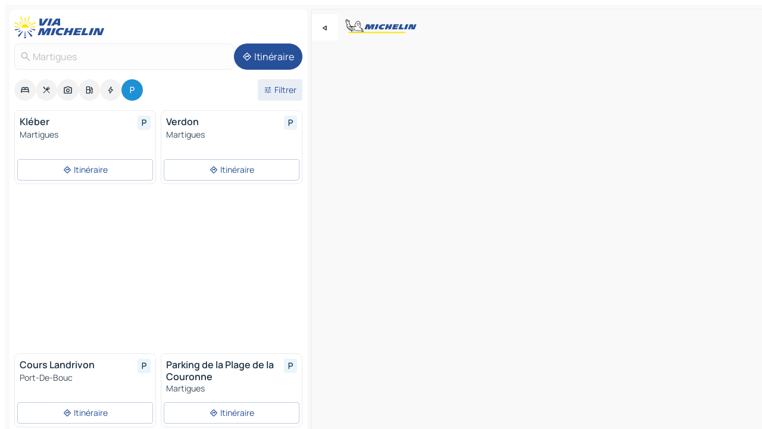

--- FILE ---
content_type: text/html
request_url: https://www.viamichelin.fr/cartes-plans/parkings/france/provence_alpes_cote_d_azur/bouches_du_rhone/martigues-13500
body_size: 16620
content:
<!doctype html>
<html lang="fr">

<head>
	<meta charset="utf-8" />
	<meta name="viewport" content="width=device-width, initial-scale=1, maximum-scale=1, user-scalable=no" />
	<meta name="apple-itunes-app" content="app-id=443142682" />
	<!-- start app -->
	
		<link href="../../../../../_app/immutable/assets/vnd.D6Q4K2v3.css" rel="stylesheet">
		<link href="../../../../../_app/immutable/assets/lib.Cal4F3nj.css" rel="stylesheet">
		<link href="../../../../../_app/immutable/assets/vnd.Dmjc78Y1.css" rel="stylesheet">
		<link href="../../../../../_app/immutable/assets/0.C737XJuh.css" rel="stylesheet">
		<link href="../../../../../_app/immutable/assets/2.DTvqgUuk.css" rel="stylesheet">
		<link href="../../../../../_app/immutable/assets/10.C0zcU66-.css" rel="stylesheet"><!--1xg1a3p--><!--[!--><!--]--> <!--[--><!--[--><link rel="preconnect" href="https://map7.viamichelin.com"/> <link rel="dns-prefetch" href="https://map7.viamichelin.com"/><link rel="preconnect" href="https://map8.viamichelin.com"/> <link rel="dns-prefetch" href="https://map8.viamichelin.com"/><link rel="preconnect" href="https://map9.viamichelin.com"/> <link rel="dns-prefetch" href="https://map9.viamichelin.com"/><link rel="preconnect" href="https://sdk.privacy-center.org"/> <link rel="dns-prefetch" href="https://sdk.privacy-center.org"/><!--]--><!--]--> <!--[--><!--[--><!--]--><!--]--> <meta name="description" content="ViaMichelin vous permet de trouver rapidement un parking - Martigues. Géolocalisation précise des parkings extérieurs et intérieurs Martigues sur la carte ViaMichelin. Réservation en ligne possible."/> <meta property="og:type" content="website"/> <meta property="og:site_name" content="ViaMichelin"/> <!--[--><meta property="og:title" content="Parkings Martigues - trouvez un parking - ViaMichelin"/><!--]--> <!--[--><meta property="og:description" content="ViaMichelin vous permet de trouver rapidement un parking - Martigues. Géolocalisation précise des parkings extérieurs et intérieurs Martigues sur la carte ViaMichelin. Réservation en ligne possible."/><!--]--> <!--[--><meta property="og:image" content="https://www.viamichelin.fr/_app/immutable/assets/logo-social.CPCa_Ogs.png"/><!--]--> <!--[!--><!--]--> <!--[--><link rel="alternate" href="https://www.viamichelin.at/karten-stadtplan/parkplatze/frankreich/provence_alpes_cote_d_azur/bouches_du_rhone/martigues-13500" hreflang="de-at"/><link rel="alternate" href="https://fr.viamichelin.be/cartes-plans/parkings/france/provence_alpes_cote_d_azur/bouches_du_rhone/martigues-13500" hreflang="fr-be"/><link rel="alternate" href="https://nl.viamichelin.be/kaarten-plattegronden/parkings/frankrijk/provence_alpes_cote_d_azur/bouches_du_rhone/martigues-13500" hreflang="nl-be"/><link rel="alternate" href="https://de.viamichelin.ch/karten-stadtplan/parkplatze/frankreich/provence_alpes_cote_d_azur/bouches_du_rhone/martigues-13500" hreflang="de-ch"/><link rel="alternate" href="https://fr.viamichelin.ch/cartes-plans/parkings/france/provence_alpes_cote_d_azur/bouches_du_rhone/martigues-13500" hreflang="fr-ch"/><link rel="alternate" href="https://it.viamichelin.ch/mappe-piantine/parcheggi/francia/provenza_alpi_costa_azzurra/bocche_del_rodano/martigues-13500" hreflang="it-ch"/><link rel="alternate" href="https://www.viamichelin.com/maps/car-parks/france/provence_alpes_cote_d_azur/bouches_du_rhone/martigues-13500" hreflang="en"/><link rel="alternate" href="https://www.viamichelin.de/karten-stadtplan/parkplatze/frankreich/provence_alpes_cote_d_azur/bouches_du_rhone/martigues-13500" hreflang="de"/><link rel="alternate" href="https://www.viamichelin.es/mapas-planos/aparcamientos/francia/provenza_alpes_costa_azul/bouches_du_rhone/martigues-13500" hreflang="es"/><link rel="alternate" href="https://www.viamichelin.it/mappe-piantine/parcheggi/francia/provenza_alpi_costa_azzurra/bocche_del_rodano/martigues-13500" hreflang="it"/><link rel="alternate" href="https://www.viamichelin.ie/maps/car-parks/france/provence_alpes_cote_d_azur/bouches_du_rhone/martigues-13500" hreflang="en-ie"/><link rel="alternate" href="https://www.viamichelin.nl/kaarten-plattegronden/parkings/frankrijk/provence_alpes_cote_d_azur/bouches_du_rhone/martigues-13500" hreflang="nl"/><link rel="alternate" href="https://www.viamichelin.pt/mapas-plantas/estacionamento/franca/provenca_alpes_costa_azul/desembocadura_do_rodano/martigues-13500" hreflang="pt"/><link rel="alternate" href="https://www.viamichelin.co.uk/maps/car-parks/france/provence_alpes_cote_d_azur/bouches_du_rhone/martigues-13500" hreflang="en-gb"/><!--]--> <!--[!--><!--]--><!----><title>Parkings Martigues - trouvez un parking - ViaMichelin</title>
	<!-- end app -->

	<meta name="google-site-verification" content="ZVTviWVAsiE1ANEqqa7-y2POL9Bky6IFf-hdoo7W90U" />

	<link rel="icon" href="../../../../../favicon.png" />

	<!-- Start Consent -->
	<script nonce="WlNJrkKAoW7MGrgY0nz+Dw==" id="spcloader" async fetchpriority="high" type="text/javascript"
		src="https://sdk.privacy-center.org/a1a55c7f-7f45-4e4b-80ac-b48e44c2fe99/loader.js?target=www.viamichelin.fr"></script>
	<script nonce="WlNJrkKAoW7MGrgY0nz+Dw==" type="text/javascript" async>
			window.didomiOnReady = window.didomiOnReady || [];
			window.didomiEventListeners = window.didomiEventListeners || [];

			window.didomiEventListeners.push(
				{
					event: "notice.shown",
					listener() {
						const $link = document.querySelector(
							".didomi-notice-view-partners-link-in-text"
						);
						if (!$link) {
							return;
						}
						$link.removeAttribute("href");
						$link.addEventListener("click", () => {
							Didomi.preferences.show("vendors");
						});
					},
				},
				{
					event: "notice.clickagree",
					listener() {
						window.postMessage({ type: 'didomi_clickagree'})
					}
				}
			);

			window.didomiConfig = {
				user: {
					bots: {
						consentRequired: false,
					},
				},
				preferences: {
					showWhenConsentIsMissing: false,
				},
			};

			window.gdprAppliesGlobally = true;
			// prettier-ignore
			!function(){function t(e){if(!window.frames[e]){if(document.body&&document.body.firstChild){let a=document.body,n=document.createElement("iframe");n.style.display="none",n.name=e,n.title=e,a.insertBefore(n,a.firstChild)}else setTimeout(function(){t(e)},5)}}function e(t,e,a,n,i){function r(t,a,n,r){if("function"!=typeof n)return;window[e]||(window[e]=[]);let s=!1;i&&(s=i(t,r,n)),s||window[e].push({command:t,version:a,callback:n,parameter:r})}function s(e){if(!window[t]||!0!==window[t].stub||!e.data)return;let i="string"==typeof e.data,r;try{r=i?JSON.parse(e.data):e.data}catch(s){return}if(r[a]){let f=r[a];window[t](f.command,f.version,function(t,a){let r={};r[n]={returnValue:t,success:a,callId:f.callId},e.source.postMessage(i?JSON.stringify(r):r,"*")},f.parameter)}}r.stub=!0,r.stubVersion=2,"function"!=typeof window[t]&&(window[t]=r,window.addEventListener?window.addEventListener("message",s,!1):window.attachEvent("onmessage",s))}e("__uspapi","__uspapiBuffer","__uspapiCall","__uspapiReturn"),t("__uspapiLocator"),e("__tcfapi","__tcfapiBuffr","__tcl","__tcfapiReturn"),t("__tcfapiLocator")}();
		</script>
	<!-- End Consent -->

	<!-- Start Google tag manager -->
	<script src="https://www.googletagmanager.com/gtag/js?id=G-8LZ739LDYN" defer type="didomi/javascript"
		nonce="WlNJrkKAoW7MGrgY0nz+Dw==" fetchpriority="low"></script>
	<script nonce="WlNJrkKAoW7MGrgY0nz+Dw==" type="text/javascript" defer>
			window.dataLayer = window.dataLayer || [];
			function gtag() {
				dataLayer.push(arguments);
			}
			gtag('js', new Date());
			gtag('config', 'G-8LZ739LDYN', { send_page_view: false });
		</script>
	<!-- End Google tag manager -->
</head>

<body data-sveltekit-preload-data="hover" class="text-body">
	<div style="display: contents"><!--[--><!--[--><!----><!--[--><!--]--> <!--[--><!----><div class="main-container bg-neutral-weak homepage svelte-9k52vj" style="--bottomsheet-height-offset: -100px;"><div class="map svelte-9k52vj"><div class="h-full w-full md:shadow-smooth-block md:relative svelte-6wt9i2" data-testid="map-container"><!--[!--><!--]--></div><!----> <!--[--><div class="absolute top-4 left-0 size-11 z-ontop hidden md:block"><button type="button" class="btn-filled-white btn-md rd-l-0 min-w-max"><!--[!--><!--[--><!----><span class="flex w-max size-3.5"><!--[--><!----><span class="icon-arrow-back-left inline-block"><!----></span><!----><!--]--><!----></span><!----><!--]--> <!--[!--><!--]--> <!--[!--><!--]--><!--]--> <!--[!--><!--]--></button><!----></div><!--]--> <img src="/_app/immutable/assets/vm-logo-bib-michelin.Dd_LzvJh.svg" alt="Michelin" class="absolute left-14 top-6 md:block hidden z-hover" height="24" width="120"/> <img height="32" width="126" src="/_app/immutable/assets/vm-logo-large.BEgj6SJ1.svg" alt="ViaMichelin" class="absolute-center-x top-2 md:hidden z-hover"/></div> <!--[!--><!--]--> <div class="slot-container md:p-2 md:pr-0 md:h-dvh printable svelte-9k52vj"><div class="md:overflow-hidden md:rd-2 md:h-dvh max-h-full printable"><div class="slot-wrapper h-full scrollbar-thin printable md:bg-neutral-weakest svelte-9k52vj"><!--[!--><!--]--> <!--[--><!----><!--[--><!----><!--[!--><!----><div class="translate-slide-offset md:block svelte-5lb488" style="--slide-offset: 0px;"><img src="/_app/immutable/assets/vm-logo-bib-michelin.Dd_LzvJh.svg" alt="Michelin" class="absolute top-[var(--top)] right-[var(--right)] md:hidden" style="--top: -24px; --right: 8px;" height="24" width="120"/> <div><div><div class="searchtools w-full md:flex md:flex-wrap md:gap-4 md:bg-transparent md:px-2 md:pt-2 svelte-1kj4v11" data-testid="map-search-panel"><!--[!--><!--]--> <!--[!--><div class="hidden md:block w-full"><header role="banner" class="flex items-center w-full py-1 justify-between md:py-0"><!--[!--><!--[--><a href="../../../../../" class="block py-1 pr-2 shrink-0" aria-label="Retour à la page d'accueil" data-sveltekit-preload-data="tap"><img class="h-9 cover-left" src="/_app/immutable/assets/vm-logo-large.BEgj6SJ1.svg" alt="ViaMichelin" width="152" height="36"/></a><!--]--><!--]--> <!--[!--><!--[!--><!--]--><!--]--></header><!----></div><!--]--> <div class="flex gap-2 w-full md:p-0 md:bg-transparent border-coloredneutral-weakest rounded-full p-2"><div class="search relative w-full min-w-0  svelte-oeoh2d"><label for="address-search" class="text-sm"> <span class="input-container flex items-center p-2 w-full text-5 gap-1 rd-2 relative b-solid b-0.5 border-coloredneutral-weakest element-disabled bg-neutral-soft text-neutral svelte-xzp1b6"><!--[--><!----><span class="icon-search inline-block w-5 "><!----></span><!----><!--]--> <input type="text" id="address-search" class="input min-w-0 text-md text-coloredneutral b-0 flex-grow bg-transparent placeholder:text-neutral disabled:text-neutral svelte-xzp1b6" placeholder="On va où ?" aria-label="On va où ?" disabled autocomplete="off" value="Martigues"/> <!--[!--><!--]--> <!--[!--><!--]--></span></label><!----> <ul class="results rd-2 absolute z-hover w-full m-0 mt-1 p-0 shadow-smooth-bottom-2 bg-neutral-weakest text-coloredneutral text-md svelte-oeoh2d" role="listbox" aria-label="Résultats de la recherche"><!--[!--><!--]--><!----> <!--[!--><!--]--><!----> <!--[!--><!--[!--><!--]--><!--]--><!----></ul></div><!----> <!--[--><button type="button" aria-label="Itinéraire" class="btn-filled-primary btn-md z-infront rounded-full min-w-max"><!--[!--><!--[--><!----><span class="flex w-max"><!--[--><!----><span class="icon-directions inline-block"><!----></span><!----><!--]--><!----></span><!----><!--]--> <!--[--><span class="ml-1">Itinéraire</span><!--]--> <!--[!--><!--]--><!--]--> <!--[!--><!--]--></button><!--]--></div></div></div><!----></div></div> <div class="poi-container relative z-1 md:block bg-neutral-weakest md:bg-transparent block svelte-5lb488"><button type="button" class="handle relative w-full p-4 rd-2 b-0 grid place-items-center bg-transparent md:hidden" aria-label="Ouvrir le panneau" style="height: 40px;"><span class="rd-2 w-20 h-2 bg-base-15"></span></button><!----> <div class="mt-4"><div class="mb-2 px-2"><div class="flex justify-between flex-nowrap flex-row-reverse"><div class="grow-3 order-2"><div class="flex gap-1 flex-wrap" role="listbox" aria-multiselectable="true" aria-orientation="horizontal" aria-label="Points d'intérêt"><!--[--><!--[!--><button type="button" role="option" title="Recherche Hébergements" aria-selected="false" aria-label="Recherche Hébergements" class="whitespace-nowrap flex justify-center items-center text-md gap-1 b-0 cursor-pointer rounded-full p-2.5 bg-neutral-soft hover:bg-coloredneutral-weak text-coloredneutral svelte-f2zwv4 aspect-ratio-1"><!--[!--><!--[--><!----><span class="flex w-max"><!--[--><!----><span class="icon-hotel inline-block"><!----></span><!----><!--]--><!----></span><!----><!--]--> <!--[!--><!--]--> <!--[!--><!--]--><!--]--></button><!--]--><!--[!--><button type="button" role="option" title="Recherche Restaurants" aria-selected="false" aria-label="Recherche Restaurants" class="whitespace-nowrap flex justify-center items-center text-md gap-1 b-0 cursor-pointer rounded-full p-2.5 bg-neutral-soft hover:bg-coloredneutral-weak text-coloredneutral svelte-f2zwv4 aspect-ratio-1"><!--[!--><!--[--><!----><span class="flex w-max"><!--[--><!----><span class="icon-restaurant inline-block"><!----></span><!----><!--]--><!----></span><!----><!--]--> <!--[!--><!--]--> <!--[!--><!--]--><!--]--></button><!--]--><!--[!--><button type="button" role="option" title="Recherche Tourisme" aria-selected="false" aria-label="Recherche Tourisme" class="whitespace-nowrap flex justify-center items-center text-md gap-1 b-0 cursor-pointer rounded-full p-2.5 bg-neutral-soft hover:bg-coloredneutral-weak text-coloredneutral svelte-f2zwv4 aspect-ratio-1"><!--[!--><!--[--><!----><span class="flex w-max"><!--[--><!----><span class="icon-tourism inline-block"><!----></span><!----><!--]--><!----></span><!----><!--]--> <!--[!--><!--]--> <!--[!--><!--]--><!--]--></button><!--]--><!--[!--><button type="button" role="option" title="Recherche Stations service" aria-selected="false" aria-label="Recherche Stations service" class="whitespace-nowrap flex justify-center items-center text-md gap-1 b-0 cursor-pointer rounded-full p-2.5 bg-neutral-soft hover:bg-coloredneutral-weak text-coloredneutral svelte-f2zwv4 aspect-ratio-1"><!--[!--><!--[--><!----><span class="flex w-max"><!--[--><!----><span class="icon-energy-pump inline-block"><!----></span><!----><!--]--><!----></span><!----><!--]--> <!--[!--><!--]--> <!--[!--><!--]--><!--]--></button><!--]--><!--[!--><button type="button" role="option" title="Recherche Recharges auto" aria-selected="false" aria-label="Recherche Recharges auto" class="whitespace-nowrap flex justify-center items-center text-md gap-1 b-0 cursor-pointer rounded-full p-2.5 bg-neutral-soft hover:bg-coloredneutral-weak text-coloredneutral svelte-f2zwv4 aspect-ratio-1"><!--[!--><!--[--><!----><span class="flex w-max"><!--[--><!----><span class="icon-flash inline-block"><!----></span><!----><!--]--><!----></span><!----><!--]--> <!--[!--><!--]--> <!--[!--><!--]--><!--]--></button><!--]--><!--[!--><button type="button" role="option" title="Recherche Parkings" aria-selected="true" aria-label="Recherche Parkings" class="whitespace-nowrap flex justify-center items-center text-md gap-1 b-0 cursor-pointer rounded-full p-2.5 bg-parking text-neutral-weakest hover:bg-parking-soft svelte-f2zwv4 aspect-ratio-1"><!--[!--><!--[--><!----><span class="flex w-max"><!--[--><!----><span class="icon-parking inline-block"><!----></span><!----><!--]--><!----></span><!----><!--]--> <!--[!--><!--]--> <!--[!--><!--]--><!--]--></button><!--]--><!--]--></div><!----></div> <!--[--><div class="ml-2 relative order-1"><button type="button" aria-label="Ouvrir les filtres" class="btn-filled-light btn-sm relative filter-button min-w-max"><!--[!--><!--[--><!----><span class="flex w-max"><!--[--><!----><span class="icon-tune inline-block"><!----></span><!----><!--]--><!----></span><!----><!--]--> <!--[--><span class="ml-1">Filtrer</span><!--]--> <!--[!--><!--]--><!--]--> <!--[--><!--[!--><!--]--><!----><!--]--></button><!----></div><!--]--></div> <div class="date-range-picker-container min-w-0 w-full order--1 mt-2"><div class="flex items-start gap-2"><!--[!--><!--]--></div></div></div><!----> <!--[!--><!--]--> <!--[--><ul data-testid="poilist" class="container m-0 px-2 grid svelte-1qh5ik5"><!--[!--><!--[--><!--[!--><!--[!--><!----><!--[--><!----><li data-testid="poi-card-0" data-category="parking" class="poi-card xs grid text-body border-coloredneutral-weakest bg-neutral-weakest hover:border-transparent border-1 border-solid rd-2 relative with-shadow vertical svelte-1ci3g67" role="none"><a href="?bounds=4.9821319~43.3244426~5.1051194~43.4434862&amp;itinerary=&amp;poiCategories=20&amp;selectedAddress=%7B%22address%22%3A%22Martigues%22%2C%22city%22%3A%22Martigues%22%2C%22coordinates%22%3A%7B%22lat%22%3A43.4074625%2C%22lng%22%3A5.0548299%7D%2C%22countryCode%22%3A%22FRA%22%2C%22region%22%3A%22Provence-Alpes-C%C3%B4te+d%27Azur%22%2C%22zipCode%22%3A%2213500%22%2C%22entityType%22%3A%22CITY%22%2C%22boundsSync%22%3Atrue%7D&amp;selectedPoi=0751c58473c2~PARKING&amp;withCaravan=false" class="decoration-none flex flex-col " data-sveltekit-preload-data="tap"><!--[!--><!--]--> <div class="pt-2 px-2 pb-0 grid h-max"><!--[--><!--[--><!--[--><div class="inline-flex justify-between w-full min-w-0 text-body text-md font-600 gap-x-0.5 text-coloredneutral"><span data-testid="card-title" class="pb-0.5 clamp-lines-2">Kléber</span> <!--[--><div class="flex items-center justify-center w-max shrink-0  rd-1 p-0.75 bg-parking-weakest text-parking-strongest h-6 w-6 svelte-snfjjm"><!--[!--><!--[!--><!--[!--><!--]--> <!--[!--><!--]--> <!--[--><!----><div class="flex w-max"><!--[--><!----><div class="icon-parking inline-block"><!----></div><!----><!--]--><!----></div><!----><!--]--><!--]--><!--]--></div><!--]--></div><!--]--><!--]--> <!--[!--><!--]--> <!--[--><span class="truncate font-400 text-sm text-coloredneutral-soft p-be-1px">Martigues</span><!--]--> <!--[!--><!--]--> <!--[!--><!--]--> <!--[!--><!--]--> <!--[!--><!--]--><!--]--></div><!----></a> <div class="button-wrapper p-1 p-bs-3px"><!--[!--><!--[!--><!--[!--><button type="button" class="btn-outline-light btn-sm w-full overflow-hidden"><!--[!--><!--[--><!----><span class="flex w-max"><!--[--><!----><span class="icon-directions inline-block"><!----></span><!----><!--]--><!----></span><!----><!--]--> <!--[--><span class="ml-1 undefined text-wrap-balance">Itinéraire</span><!--]--> <!--[!--><!--]--><!--]--> <!--[!--><!--]--></button><!--]--><!--]--><!--]--></div><!----><!----></li><!----><!--]--><!----><!--]--><!--]--><!--[!--><!--[!--><!----><!--[--><!----><li data-testid="poi-card-1" data-category="parking" class="poi-card xs grid text-body border-coloredneutral-weakest bg-neutral-weakest hover:border-transparent border-1 border-solid rd-2 relative with-shadow vertical svelte-1ci3g67" role="none"><a href="?bounds=4.9821319~43.3244426~5.1051194~43.4434862&amp;itinerary=&amp;poiCategories=20&amp;selectedAddress=%7B%22address%22%3A%22Martigues%22%2C%22city%22%3A%22Martigues%22%2C%22coordinates%22%3A%7B%22lat%22%3A43.4074625%2C%22lng%22%3A5.0548299%7D%2C%22countryCode%22%3A%22FRA%22%2C%22region%22%3A%22Provence-Alpes-C%C3%B4te+d%27Azur%22%2C%22zipCode%22%3A%2213500%22%2C%22entityType%22%3A%22CITY%22%2C%22boundsSync%22%3Atrue%7D&amp;selectedPoi=1e0a9d5c8416~PARKING&amp;withCaravan=false" class="decoration-none flex flex-col " data-sveltekit-preload-data="tap"><!--[!--><!--]--> <div class="pt-2 px-2 pb-0 grid h-max"><!--[--><!--[--><!--[--><div class="inline-flex justify-between w-full min-w-0 text-body text-md font-600 gap-x-0.5 text-coloredneutral"><span data-testid="card-title" class="pb-0.5 clamp-lines-2">Verdon</span> <!--[--><div class="flex items-center justify-center w-max shrink-0  rd-1 p-0.75 bg-parking-weakest text-parking-strongest h-6 w-6 svelte-snfjjm"><!--[!--><!--[!--><!--[!--><!--]--> <!--[!--><!--]--> <!--[--><!----><div class="flex w-max"><!--[--><!----><div class="icon-parking inline-block"><!----></div><!----><!--]--><!----></div><!----><!--]--><!--]--><!--]--></div><!--]--></div><!--]--><!--]--> <!--[!--><!--]--> <!--[--><span class="truncate font-400 text-sm text-coloredneutral-soft p-be-1px">Martigues</span><!--]--> <!--[!--><!--]--> <!--[!--><!--]--> <!--[!--><!--]--> <!--[!--><!--]--><!--]--></div><!----></a> <div class="button-wrapper p-1 p-bs-3px"><!--[!--><!--[!--><!--[!--><button type="button" class="btn-outline-light btn-sm w-full overflow-hidden"><!--[!--><!--[--><!----><span class="flex w-max"><!--[--><!----><span class="icon-directions inline-block"><!----></span><!----><!--]--><!----></span><!----><!--]--> <!--[--><span class="ml-1 undefined text-wrap-balance">Itinéraire</span><!--]--> <!--[!--><!--]--><!--]--> <!--[!--><!--]--></button><!--]--><!--]--><!--]--></div><!----><!----></li><!----><!--]--><!----><!--]--><!--]--><!--[--><li class="flex justify-center ad"><!----><div class="flex items-center justify-center relative h-70 w-75"><!----><div id="poi-list" class="ad size-full max-h-[var(--height)] max-w-[var(--width)] overflow-hidden md:max-h-[var(--md-height)] md:max-w-[var(--md-width)] poi-list svelte-15hg1g9" style=" --width:300px; --height:250px; --md-width:300px; --md-height:250px; " data-testid="ad-poi-list"></div><!----><!----></div><!----></li><!--]--><!--[!--><!--[!--><!----><!--[--><!----><li data-testid="poi-card-3" data-category="parking" class="poi-card xs grid text-body border-coloredneutral-weakest bg-neutral-weakest hover:border-transparent border-1 border-solid rd-2 relative with-shadow vertical svelte-1ci3g67" role="none"><a href="?bounds=4.9821319~43.3244426~5.1051194~43.4434862&amp;itinerary=&amp;poiCategories=20&amp;selectedAddress=%7B%22address%22%3A%22Martigues%22%2C%22city%22%3A%22Martigues%22%2C%22coordinates%22%3A%7B%22lat%22%3A43.4074625%2C%22lng%22%3A5.0548299%7D%2C%22countryCode%22%3A%22FRA%22%2C%22region%22%3A%22Provence-Alpes-C%C3%B4te+d%27Azur%22%2C%22zipCode%22%3A%2213500%22%2C%22entityType%22%3A%22CITY%22%2C%22boundsSync%22%3Atrue%7D&amp;selectedPoi=1f8753d0350c~PARKING&amp;withCaravan=false" class="decoration-none flex flex-col " data-sveltekit-preload-data="tap"><!--[!--><!--]--> <div class="pt-2 px-2 pb-0 grid h-max"><!--[--><!--[--><!--[--><div class="inline-flex justify-between w-full min-w-0 text-body text-md font-600 gap-x-0.5 text-coloredneutral"><span data-testid="card-title" class="pb-0.5 clamp-lines-2">Cours Landrivon</span> <!--[--><div class="flex items-center justify-center w-max shrink-0  rd-1 p-0.75 bg-parking-weakest text-parking-strongest h-6 w-6 svelte-snfjjm"><!--[!--><!--[!--><!--[!--><!--]--> <!--[!--><!--]--> <!--[--><!----><div class="flex w-max"><!--[--><!----><div class="icon-parking inline-block"><!----></div><!----><!--]--><!----></div><!----><!--]--><!--]--><!--]--></div><!--]--></div><!--]--><!--]--> <!--[!--><!--]--> <!--[--><span class="truncate font-400 text-sm text-coloredneutral-soft p-be-1px">Port-De-Bouc</span><!--]--> <!--[!--><!--]--> <!--[!--><!--]--> <!--[!--><!--]--> <!--[!--><!--]--><!--]--></div><!----></a> <div class="button-wrapper p-1 p-bs-3px"><!--[!--><!--[!--><!--[!--><button type="button" class="btn-outline-light btn-sm w-full overflow-hidden"><!--[!--><!--[--><!----><span class="flex w-max"><!--[--><!----><span class="icon-directions inline-block"><!----></span><!----><!--]--><!----></span><!----><!--]--> <!--[--><span class="ml-1 undefined text-wrap-balance">Itinéraire</span><!--]--> <!--[!--><!--]--><!--]--> <!--[!--><!--]--></button><!--]--><!--]--><!--]--></div><!----><!----></li><!----><!--]--><!----><!--]--><!--]--><!--[!--><!--[!--><!----><!--[--><!----><li data-testid="poi-card-4" data-category="parking" class="poi-card xs grid text-body border-coloredneutral-weakest bg-neutral-weakest hover:border-transparent border-1 border-solid rd-2 relative with-shadow vertical svelte-1ci3g67" role="none"><a href="?bounds=4.9821319~43.3244426~5.1051194~43.4434862&amp;itinerary=&amp;poiCategories=20&amp;selectedAddress=%7B%22address%22%3A%22Martigues%22%2C%22city%22%3A%22Martigues%22%2C%22coordinates%22%3A%7B%22lat%22%3A43.4074625%2C%22lng%22%3A5.0548299%7D%2C%22countryCode%22%3A%22FRA%22%2C%22region%22%3A%22Provence-Alpes-C%C3%B4te+d%27Azur%22%2C%22zipCode%22%3A%2213500%22%2C%22entityType%22%3A%22CITY%22%2C%22boundsSync%22%3Atrue%7D&amp;selectedPoi=200bb533a901~PARKING&amp;withCaravan=false" class="decoration-none flex flex-col " data-sveltekit-preload-data="tap"><!--[!--><!--]--> <div class="pt-2 px-2 pb-0 grid h-max"><!--[--><!--[--><!--[--><div class="inline-flex justify-between w-full min-w-0 text-body text-md font-600 gap-x-0.5 text-coloredneutral"><span data-testid="card-title" class="pb-0.5 clamp-lines-2">Parking de la Plage de la Couronne</span> <!--[--><div class="flex items-center justify-center w-max shrink-0  rd-1 p-0.75 bg-parking-weakest text-parking-strongest h-6 w-6 svelte-snfjjm"><!--[!--><!--[!--><!--[!--><!--]--> <!--[!--><!--]--> <!--[--><!----><div class="flex w-max"><!--[--><!----><div class="icon-parking inline-block"><!----></div><!----><!--]--><!----></div><!----><!--]--><!--]--><!--]--></div><!--]--></div><!--]--><!--]--> <!--[!--><!--]--> <!--[--><span class="truncate font-400 text-sm text-coloredneutral-soft p-be-1px">Martigues</span><!--]--> <!--[!--><!--]--> <!--[!--><!--]--> <!--[!--><!--]--> <!--[!--><!--]--><!--]--></div><!----></a> <div class="button-wrapper p-1 p-bs-3px"><!--[!--><!--[!--><!--[!--><button type="button" class="btn-outline-light btn-sm w-full overflow-hidden"><!--[!--><!--[--><!----><span class="flex w-max"><!--[--><!----><span class="icon-directions inline-block"><!----></span><!----><!--]--><!----></span><!----><!--]--> <!--[--><span class="ml-1 undefined text-wrap-balance">Itinéraire</span><!--]--> <!--[!--><!--]--><!--]--> <!--[!--><!--]--></button><!--]--><!--]--><!--]--></div><!----><!----></li><!----><!--]--><!----><!--]--><!--]--><!--[!--><!--[!--><!----><!--[--><!----><li data-testid="poi-card-5" data-category="parking" class="poi-card xs grid text-body border-coloredneutral-weakest bg-neutral-weakest hover:border-transparent border-1 border-solid rd-2 relative with-shadow vertical svelte-1ci3g67" role="none"><a href="?bounds=4.9821319~43.3244426~5.1051194~43.4434862&amp;itinerary=&amp;poiCategories=20&amp;selectedAddress=%7B%22address%22%3A%22Martigues%22%2C%22city%22%3A%22Martigues%22%2C%22coordinates%22%3A%7B%22lat%22%3A43.4074625%2C%22lng%22%3A5.0548299%7D%2C%22countryCode%22%3A%22FRA%22%2C%22region%22%3A%22Provence-Alpes-C%C3%B4te+d%27Azur%22%2C%22zipCode%22%3A%2213500%22%2C%22entityType%22%3A%22CITY%22%2C%22boundsSync%22%3Atrue%7D&amp;selectedPoi=26ef0acbe081~PARKING&amp;withCaravan=false" class="decoration-none flex flex-col " data-sveltekit-preload-data="tap"><!--[!--><!--]--> <div class="pt-2 px-2 pb-0 grid h-max"><!--[--><!--[--><!--[--><div class="inline-flex justify-between w-full min-w-0 text-body text-md font-600 gap-x-0.5 text-coloredneutral"><span data-testid="card-title" class="pb-0.5 clamp-lines-2">Parc de l'Hôtel de Ville</span> <!--[--><div class="flex items-center justify-center w-max shrink-0  rd-1 p-0.75 bg-parking-weakest text-parking-strongest h-6 w-6 svelte-snfjjm"><!--[!--><!--[!--><!--[!--><!--]--> <!--[!--><!--]--> <!--[--><!----><div class="flex w-max"><!--[--><!----><div class="icon-parking inline-block"><!----></div><!----><!--]--><!----></div><!----><!--]--><!--]--><!--]--></div><!--]--></div><!--]--><!--]--> <!--[!--><!--]--> <!--[--><span class="truncate font-400 text-sm text-coloredneutral-soft p-be-1px">Martigues</span><!--]--> <!--[!--><!--]--> <!--[!--><!--]--> <!--[!--><!--]--> <!--[!--><!--]--><!--]--></div><!----></a> <div class="button-wrapper p-1 p-bs-3px"><!--[!--><!--[!--><!--[!--><button type="button" class="btn-outline-light btn-sm w-full overflow-hidden"><!--[!--><!--[--><!----><span class="flex w-max"><!--[--><!----><span class="icon-directions inline-block"><!----></span><!----><!--]--><!----></span><!----><!--]--> <!--[--><span class="ml-1 undefined text-wrap-balance">Itinéraire</span><!--]--> <!--[!--><!--]--><!--]--> <!--[!--><!--]--></button><!--]--><!--]--><!--]--></div><!----><!----></li><!----><!--]--><!----><!--]--><!--]--><!--[!--><!--[!--><!----><!--[--><!----><li data-testid="poi-card-6" data-category="parking" class="poi-card xs grid text-body border-coloredneutral-weakest bg-neutral-weakest hover:border-transparent border-1 border-solid rd-2 relative with-shadow vertical svelte-1ci3g67" role="none"><a href="?bounds=4.9821319~43.3244426~5.1051194~43.4434862&amp;itinerary=&amp;poiCategories=20&amp;selectedAddress=%7B%22address%22%3A%22Martigues%22%2C%22city%22%3A%22Martigues%22%2C%22coordinates%22%3A%7B%22lat%22%3A43.4074625%2C%22lng%22%3A5.0548299%7D%2C%22countryCode%22%3A%22FRA%22%2C%22region%22%3A%22Provence-Alpes-C%C3%B4te+d%27Azur%22%2C%22zipCode%22%3A%2213500%22%2C%22entityType%22%3A%22CITY%22%2C%22boundsSync%22%3Atrue%7D&amp;selectedPoi=3a8ac034e202~PARKING&amp;withCaravan=false" class="decoration-none flex flex-col " data-sveltekit-preload-data="tap"><!--[!--><!--]--> <div class="pt-2 px-2 pb-0 grid h-max"><!--[--><!--[--><!--[--><div class="inline-flex justify-between w-full min-w-0 text-body text-md font-600 gap-x-0.5 text-coloredneutral"><span data-testid="card-title" class="pb-0.5 clamp-lines-2">Rayettes</span> <!--[--><div class="flex items-center justify-center w-max shrink-0  rd-1 p-0.75 bg-parking-weakest text-parking-strongest h-6 w-6 svelte-snfjjm"><!--[!--><!--[!--><!--[!--><!--]--> <!--[!--><!--]--> <!--[--><!----><div class="flex w-max"><!--[--><!----><div class="icon-parking inline-block"><!----></div><!----><!--]--><!----></div><!----><!--]--><!--]--><!--]--></div><!--]--></div><!--]--><!--]--> <!--[!--><!--]--> <!--[--><span class="truncate font-400 text-sm text-coloredneutral-soft p-be-1px">Martigues</span><!--]--> <!--[!--><!--]--> <!--[!--><!--]--> <!--[!--><!--]--> <!--[!--><!--]--><!--]--></div><!----></a> <div class="button-wrapper p-1 p-bs-3px"><!--[!--><!--[!--><!--[!--><button type="button" class="btn-outline-light btn-sm w-full overflow-hidden"><!--[!--><!--[--><!----><span class="flex w-max"><!--[--><!----><span class="icon-directions inline-block"><!----></span><!----><!--]--><!----></span><!----><!--]--> <!--[--><span class="ml-1 undefined text-wrap-balance">Itinéraire</span><!--]--> <!--[!--><!--]--><!--]--> <!--[!--><!--]--></button><!--]--><!--]--><!--]--></div><!----><!----></li><!----><!--]--><!----><!--]--><!--]--><!--[!--><!--[!--><!----><!--[--><!----><li data-testid="poi-card-7" data-category="parking" class="poi-card xs grid text-body border-coloredneutral-weakest bg-neutral-weakest hover:border-transparent border-1 border-solid rd-2 relative with-shadow vertical svelte-1ci3g67" role="none"><a href="?bounds=4.9821319~43.3244426~5.1051194~43.4434862&amp;itinerary=&amp;poiCategories=20&amp;selectedAddress=%7B%22address%22%3A%22Martigues%22%2C%22city%22%3A%22Martigues%22%2C%22coordinates%22%3A%7B%22lat%22%3A43.4074625%2C%22lng%22%3A5.0548299%7D%2C%22countryCode%22%3A%22FRA%22%2C%22region%22%3A%22Provence-Alpes-C%C3%B4te+d%27Azur%22%2C%22zipCode%22%3A%2213500%22%2C%22entityType%22%3A%22CITY%22%2C%22boundsSync%22%3Atrue%7D&amp;selectedPoi=3b850f895786~PARKING&amp;withCaravan=false" class="decoration-none flex flex-col " data-sveltekit-preload-data="tap"><!--[!--><!--]--> <div class="pt-2 px-2 pb-0 grid h-max"><!--[--><!--[--><!--[--><div class="inline-flex justify-between w-full min-w-0 text-body text-md font-600 gap-x-0.5 text-coloredneutral"><span data-testid="card-title" class="pb-0.5 clamp-lines-2">Stade Turcan</span> <!--[--><div class="flex items-center justify-center w-max shrink-0  rd-1 p-0.75 bg-parking-weakest text-parking-strongest h-6 w-6 svelte-snfjjm"><!--[!--><!--[!--><!--[!--><!--]--> <!--[!--><!--]--> <!--[--><!----><div class="flex w-max"><!--[--><!----><div class="icon-parking inline-block"><!----></div><!----><!--]--><!----></div><!----><!--]--><!--]--><!--]--></div><!--]--></div><!--]--><!--]--> <!--[!--><!--]--> <!--[--><span class="truncate font-400 text-sm text-coloredneutral-soft p-be-1px">Martigues</span><!--]--> <!--[!--><!--]--> <!--[!--><!--]--> <!--[!--><!--]--> <!--[!--><!--]--><!--]--></div><!----></a> <div class="button-wrapper p-1 p-bs-3px"><!--[!--><!--[!--><!--[!--><button type="button" class="btn-outline-light btn-sm w-full overflow-hidden"><!--[!--><!--[--><!----><span class="flex w-max"><!--[--><!----><span class="icon-directions inline-block"><!----></span><!----><!--]--><!----></span><!----><!--]--> <!--[--><span class="ml-1 undefined text-wrap-balance">Itinéraire</span><!--]--> <!--[!--><!--]--><!--]--> <!--[!--><!--]--></button><!--]--><!--]--><!--]--></div><!----><!----></li><!----><!--]--><!----><!--]--><!--]--><!--[!--><!--[!--><!----><!--[--><!----><li data-testid="poi-card-8" data-category="parking" class="poi-card xs grid text-body border-coloredneutral-weakest bg-neutral-weakest hover:border-transparent border-1 border-solid rd-2 relative with-shadow vertical svelte-1ci3g67" role="none"><a href="?bounds=4.9821319~43.3244426~5.1051194~43.4434862&amp;itinerary=&amp;poiCategories=20&amp;selectedAddress=%7B%22address%22%3A%22Martigues%22%2C%22city%22%3A%22Martigues%22%2C%22coordinates%22%3A%7B%22lat%22%3A43.4074625%2C%22lng%22%3A5.0548299%7D%2C%22countryCode%22%3A%22FRA%22%2C%22region%22%3A%22Provence-Alpes-C%C3%B4te+d%27Azur%22%2C%22zipCode%22%3A%2213500%22%2C%22entityType%22%3A%22CITY%22%2C%22boundsSync%22%3Atrue%7D&amp;selectedPoi=47a652f46a42~PARKING&amp;withCaravan=false" class="decoration-none flex flex-col " data-sveltekit-preload-data="tap"><!--[!--><!--]--> <div class="pt-2 px-2 pb-0 grid h-max"><!--[--><!--[--><!--[--><div class="inline-flex justify-between w-full min-w-0 text-body text-md font-600 gap-x-0.5 text-coloredneutral"><span data-testid="card-title" class="pb-0.5 clamp-lines-2">Denis Papin</span> <!--[--><div class="flex items-center justify-center w-max shrink-0  rd-1 p-0.75 bg-parking-weakest text-parking-strongest h-6 w-6 svelte-snfjjm"><!--[!--><!--[!--><!--[!--><!--]--> <!--[!--><!--]--> <!--[--><!----><div class="flex w-max"><!--[--><!----><div class="icon-parking inline-block"><!----></div><!----><!--]--><!----></div><!----><!--]--><!--]--><!--]--></div><!--]--></div><!--]--><!--]--> <!--[!--><!--]--> <!--[--><span class="truncate font-400 text-sm text-coloredneutral-soft p-be-1px">Port-De-Bouc</span><!--]--> <!--[!--><!--]--> <!--[!--><!--]--> <!--[!--><!--]--> <!--[!--><!--]--><!--]--></div><!----></a> <div class="button-wrapper p-1 p-bs-3px"><!--[!--><!--[!--><!--[!--><button type="button" class="btn-outline-light btn-sm w-full overflow-hidden"><!--[!--><!--[--><!----><span class="flex w-max"><!--[--><!----><span class="icon-directions inline-block"><!----></span><!----><!--]--><!----></span><!----><!--]--> <!--[--><span class="ml-1 undefined text-wrap-balance">Itinéraire</span><!--]--> <!--[!--><!--]--><!--]--> <!--[!--><!--]--></button><!--]--><!--]--><!--]--></div><!----><!----></li><!----><!--]--><!----><!--]--><!--]--><!--[!--><!--[!--><!----><!--[--><!----><li data-testid="poi-card-9" data-category="parking" class="poi-card xs grid text-body border-coloredneutral-weakest bg-neutral-weakest hover:border-transparent border-1 border-solid rd-2 relative with-shadow vertical svelte-1ci3g67" role="none"><a href="?bounds=4.9821319~43.3244426~5.1051194~43.4434862&amp;itinerary=&amp;poiCategories=20&amp;selectedAddress=%7B%22address%22%3A%22Martigues%22%2C%22city%22%3A%22Martigues%22%2C%22coordinates%22%3A%7B%22lat%22%3A43.4074625%2C%22lng%22%3A5.0548299%7D%2C%22countryCode%22%3A%22FRA%22%2C%22region%22%3A%22Provence-Alpes-C%C3%B4te+d%27Azur%22%2C%22zipCode%22%3A%2213500%22%2C%22entityType%22%3A%22CITY%22%2C%22boundsSync%22%3Atrue%7D&amp;selectedPoi=5312b7a91344~PARKING&amp;withCaravan=false" class="decoration-none flex flex-col " data-sveltekit-preload-data="tap"><!--[!--><!--]--> <div class="pt-2 px-2 pb-0 grid h-max"><!--[--><!--[--><!--[--><div class="inline-flex justify-between w-full min-w-0 text-body text-md font-600 gap-x-0.5 text-coloredneutral"><span data-testid="card-title" class="pb-0.5 clamp-lines-2">Parking avenue du président Kennedy</span> <!--[--><div class="flex items-center justify-center w-max shrink-0  rd-1 p-0.75 bg-parking-weakest text-parking-strongest h-6 w-6 svelte-snfjjm"><!--[!--><!--[!--><!--[!--><!--]--> <!--[!--><!--]--> <!--[--><!----><div class="flex w-max"><!--[--><!----><div class="icon-parking inline-block"><!----></div><!----><!--]--><!----></div><!----><!--]--><!--]--><!--]--></div><!--]--></div><!--]--><!--]--> <!--[!--><!--]--> <!--[--><span class="truncate font-400 text-sm text-coloredneutral-soft p-be-1px">Martigues</span><!--]--> <!--[!--><!--]--> <!--[!--><!--]--> <!--[!--><!--]--> <!--[!--><!--]--><!--]--></div><!----></a> <div class="button-wrapper p-1 p-bs-3px"><!--[!--><!--[!--><!--[!--><button type="button" class="btn-outline-light btn-sm w-full overflow-hidden"><!--[!--><!--[--><!----><span class="flex w-max"><!--[--><!----><span class="icon-directions inline-block"><!----></span><!----><!--]--><!----></span><!----><!--]--> <!--[--><span class="ml-1 undefined text-wrap-balance">Itinéraire</span><!--]--> <!--[!--><!--]--><!--]--> <!--[!--><!--]--></button><!--]--><!--]--><!--]--></div><!----><!----></li><!----><!--]--><!----><!--]--><!--]--><!--[!--><!--[!--><!----><!--[--><!----><li data-testid="poi-card-10" data-category="parking" class="poi-card xs grid text-body border-coloredneutral-weakest bg-neutral-weakest hover:border-transparent border-1 border-solid rd-2 relative with-shadow vertical svelte-1ci3g67" role="none"><a href="?bounds=4.9821319~43.3244426~5.1051194~43.4434862&amp;itinerary=&amp;poiCategories=20&amp;selectedAddress=%7B%22address%22%3A%22Martigues%22%2C%22city%22%3A%22Martigues%22%2C%22coordinates%22%3A%7B%22lat%22%3A43.4074625%2C%22lng%22%3A5.0548299%7D%2C%22countryCode%22%3A%22FRA%22%2C%22region%22%3A%22Provence-Alpes-C%C3%B4te+d%27Azur%22%2C%22zipCode%22%3A%2213500%22%2C%22entityType%22%3A%22CITY%22%2C%22boundsSync%22%3Atrue%7D&amp;selectedPoi=584ac74134f4~PARKING&amp;withCaravan=false" class="decoration-none flex flex-col " data-sveltekit-preload-data="tap"><!--[!--><!--]--> <div class="pt-2 px-2 pb-0 grid h-max"><!--[--><!--[--><!--[--><div class="inline-flex justify-between w-full min-w-0 text-body text-md font-600 gap-x-0.5 text-coloredneutral"><span data-testid="card-title" class="pb-0.5 clamp-lines-2">Léonard Combes</span> <!--[--><div class="flex items-center justify-center w-max shrink-0  rd-1 p-0.75 bg-parking-weakest text-parking-strongest h-6 w-6 svelte-snfjjm"><!--[!--><!--[!--><!--[!--><!--]--> <!--[!--><!--]--> <!--[--><!----><div class="flex w-max"><!--[--><!----><div class="icon-parking inline-block"><!----></div><!----><!--]--><!----></div><!----><!--]--><!--]--><!--]--></div><!--]--></div><!--]--><!--]--> <!--[!--><!--]--> <!--[--><span class="truncate font-400 text-sm text-coloredneutral-soft p-be-1px">Martigues</span><!--]--> <!--[!--><!--]--> <!--[!--><!--]--> <!--[!--><!--]--> <!--[!--><!--]--><!--]--></div><!----></a> <div class="button-wrapper p-1 p-bs-3px"><!--[!--><!--[!--><!--[!--><button type="button" class="btn-outline-light btn-sm w-full overflow-hidden"><!--[!--><!--[--><!----><span class="flex w-max"><!--[--><!----><span class="icon-directions inline-block"><!----></span><!----><!--]--><!----></span><!----><!--]--> <!--[--><span class="ml-1 undefined text-wrap-balance">Itinéraire</span><!--]--> <!--[!--><!--]--><!--]--> <!--[!--><!--]--></button><!--]--><!--]--><!--]--></div><!----><!----></li><!----><!--]--><!----><!--]--><!--]--><!--[!--><!--[!--><!----><!--[--><!----><li data-testid="poi-card-11" data-category="parking" class="poi-card xs grid text-body border-coloredneutral-weakest bg-neutral-weakest hover:border-transparent border-1 border-solid rd-2 relative with-shadow vertical svelte-1ci3g67" role="none"><a href="?bounds=4.9821319~43.3244426~5.1051194~43.4434862&amp;itinerary=&amp;poiCategories=20&amp;selectedAddress=%7B%22address%22%3A%22Martigues%22%2C%22city%22%3A%22Martigues%22%2C%22coordinates%22%3A%7B%22lat%22%3A43.4074625%2C%22lng%22%3A5.0548299%7D%2C%22countryCode%22%3A%22FRA%22%2C%22region%22%3A%22Provence-Alpes-C%C3%B4te+d%27Azur%22%2C%22zipCode%22%3A%2213500%22%2C%22entityType%22%3A%22CITY%22%2C%22boundsSync%22%3Atrue%7D&amp;selectedPoi=6e8d92965037~PARKING&amp;withCaravan=false" class="decoration-none flex flex-col " data-sveltekit-preload-data="tap"><!--[!--><!--]--> <div class="pt-2 px-2 pb-0 grid h-max"><!--[--><!--[--><!--[--><div class="inline-flex justify-between w-full min-w-0 text-body text-md font-600 gap-x-0.5 text-coloredneutral"><span data-testid="card-title" class="pb-0.5 clamp-lines-2">Ferrières</span> <!--[--><div class="flex items-center justify-center w-max shrink-0  rd-1 p-0.75 bg-parking-weakest text-parking-strongest h-6 w-6 svelte-snfjjm"><!--[!--><!--[!--><!--[!--><!--]--> <!--[!--><!--]--> <!--[--><!----><div class="flex w-max"><!--[--><!----><div class="icon-parking inline-block"><!----></div><!----><!--]--><!----></div><!----><!--]--><!--]--><!--]--></div><!--]--></div><!--]--><!--]--> <!--[!--><!--]--> <!--[--><span class="truncate font-400 text-sm text-coloredneutral-soft p-be-1px">Martigues</span><!--]--> <!--[!--><!--]--> <!--[!--><!--]--> <!--[!--><!--]--> <!--[!--><!--]--><!--]--></div><!----></a> <div class="button-wrapper p-1 p-bs-3px"><!--[!--><!--[!--><!--[!--><button type="button" class="btn-outline-light btn-sm w-full overflow-hidden"><!--[!--><!--[--><!----><span class="flex w-max"><!--[--><!----><span class="icon-directions inline-block"><!----></span><!----><!--]--><!----></span><!----><!--]--> <!--[--><span class="ml-1 undefined text-wrap-balance">Itinéraire</span><!--]--> <!--[!--><!--]--><!--]--> <!--[!--><!--]--></button><!--]--><!--]--><!--]--></div><!----><!----></li><!----><!--]--><!----><!--]--><!--]--><!--[!--><!--[!--><!----><!--[--><!----><li data-testid="poi-card-12" data-category="parking" class="poi-card xs grid text-body border-coloredneutral-weakest bg-neutral-weakest hover:border-transparent border-1 border-solid rd-2 relative with-shadow vertical svelte-1ci3g67" role="none"><a href="?bounds=4.9821319~43.3244426~5.1051194~43.4434862&amp;itinerary=&amp;poiCategories=20&amp;selectedAddress=%7B%22address%22%3A%22Martigues%22%2C%22city%22%3A%22Martigues%22%2C%22coordinates%22%3A%7B%22lat%22%3A43.4074625%2C%22lng%22%3A5.0548299%7D%2C%22countryCode%22%3A%22FRA%22%2C%22region%22%3A%22Provence-Alpes-C%C3%B4te+d%27Azur%22%2C%22zipCode%22%3A%2213500%22%2C%22entityType%22%3A%22CITY%22%2C%22boundsSync%22%3Atrue%7D&amp;selectedPoi=8e5bd3d33209~PARKING&amp;withCaravan=false" class="decoration-none flex flex-col " data-sveltekit-preload-data="tap"><!--[!--><!--]--> <div class="pt-2 px-2 pb-0 grid h-max"><!--[--><!--[--><!--[--><div class="inline-flex justify-between w-full min-w-0 text-body text-md font-600 gap-x-0.5 text-coloredneutral"><span data-testid="card-title" class="pb-0.5 clamp-lines-2">Auchan Martigues</span> <!--[--><div class="flex items-center justify-center w-max shrink-0  rd-1 p-0.75 bg-parking-weakest text-parking-strongest h-6 w-6 svelte-snfjjm"><!--[!--><!--[!--><!--[!--><!--]--> <!--[!--><!--]--> <!--[--><!----><div class="flex w-max"><!--[--><!----><div class="icon-parking inline-block"><!----></div><!----><!--]--><!----></div><!----><!--]--><!--]--><!--]--></div><!--]--></div><!--]--><!--]--> <!--[!--><!--]--> <!--[!--><!--]--> <!--[!--><!--]--> <!--[!--><!--]--> <!--[!--><!--]--> <!--[!--><!--]--><!--]--></div><!----></a> <div class="button-wrapper p-1 p-bs-3px"><!--[!--><!--[!--><!--[!--><button type="button" class="btn-outline-light btn-sm w-full overflow-hidden"><!--[!--><!--[--><!----><span class="flex w-max"><!--[--><!----><span class="icon-directions inline-block"><!----></span><!----><!--]--><!----></span><!----><!--]--> <!--[--><span class="ml-1 undefined text-wrap-balance">Itinéraire</span><!--]--> <!--[!--><!--]--><!--]--> <!--[!--><!--]--></button><!--]--><!--]--><!--]--></div><!----><!----></li><!----><!--]--><!----><!--]--><!--]--><!--[!--><!--[!--><!----><!--[--><!----><li data-testid="poi-card-13" data-category="parking" class="poi-card xs grid text-body border-coloredneutral-weakest bg-neutral-weakest hover:border-transparent border-1 border-solid rd-2 relative with-shadow vertical svelte-1ci3g67" role="none"><a href="?bounds=4.9821319~43.3244426~5.1051194~43.4434862&amp;itinerary=&amp;poiCategories=20&amp;selectedAddress=%7B%22address%22%3A%22Martigues%22%2C%22city%22%3A%22Martigues%22%2C%22coordinates%22%3A%7B%22lat%22%3A43.4074625%2C%22lng%22%3A5.0548299%7D%2C%22countryCode%22%3A%22FRA%22%2C%22region%22%3A%22Provence-Alpes-C%C3%B4te+d%27Azur%22%2C%22zipCode%22%3A%2213500%22%2C%22entityType%22%3A%22CITY%22%2C%22boundsSync%22%3Atrue%7D&amp;selectedPoi=9c770d1f36ca~PARKING&amp;withCaravan=false" class="decoration-none flex flex-col " data-sveltekit-preload-data="tap"><!--[!--><!--]--> <div class="pt-2 px-2 pb-0 grid h-max"><!--[--><!--[--><!--[--><div class="inline-flex justify-between w-full min-w-0 text-body text-md font-600 gap-x-0.5 text-coloredneutral"><span data-testid="card-title" class="pb-0.5 clamp-lines-2">Vérandy</span> <!--[--><div class="flex items-center justify-center w-max shrink-0  rd-1 p-0.75 bg-parking-weakest text-parking-strongest h-6 w-6 svelte-snfjjm"><!--[!--><!--[!--><!--[!--><!--]--> <!--[!--><!--]--> <!--[--><!----><div class="flex w-max"><!--[--><!----><div class="icon-parking inline-block"><!----></div><!----><!--]--><!----></div><!----><!--]--><!--]--><!--]--></div><!--]--></div><!--]--><!--]--> <!--[!--><!--]--> <!--[--><span class="truncate font-400 text-sm text-coloredneutral-soft p-be-1px">Martigues</span><!--]--> <!--[!--><!--]--> <!--[!--><!--]--> <!--[!--><!--]--> <!--[!--><!--]--><!--]--></div><!----></a> <div class="button-wrapper p-1 p-bs-3px"><!--[!--><!--[!--><!--[!--><button type="button" class="btn-outline-light btn-sm w-full overflow-hidden"><!--[!--><!--[--><!----><span class="flex w-max"><!--[--><!----><span class="icon-directions inline-block"><!----></span><!----><!--]--><!----></span><!----><!--]--> <!--[--><span class="ml-1 undefined text-wrap-balance">Itinéraire</span><!--]--> <!--[!--><!--]--><!--]--> <!--[!--><!--]--></button><!--]--><!--]--><!--]--></div><!----><!----></li><!----><!--]--><!----><!--]--><!--]--><!--[!--><!--[!--><!----><!--[--><!----><li data-testid="poi-card-14" data-category="parking" class="poi-card xs grid text-body border-coloredneutral-weakest bg-neutral-weakest hover:border-transparent border-1 border-solid rd-2 relative with-shadow vertical svelte-1ci3g67" role="none"><a href="?bounds=4.9821319~43.3244426~5.1051194~43.4434862&amp;itinerary=&amp;poiCategories=20&amp;selectedAddress=%7B%22address%22%3A%22Martigues%22%2C%22city%22%3A%22Martigues%22%2C%22coordinates%22%3A%7B%22lat%22%3A43.4074625%2C%22lng%22%3A5.0548299%7D%2C%22countryCode%22%3A%22FRA%22%2C%22region%22%3A%22Provence-Alpes-C%C3%B4te+d%27Azur%22%2C%22zipCode%22%3A%2213500%22%2C%22entityType%22%3A%22CITY%22%2C%22boundsSync%22%3Atrue%7D&amp;selectedPoi=a1f988ea6363~PARKING&amp;withCaravan=false" class="decoration-none flex flex-col " data-sveltekit-preload-data="tap"><!--[!--><!--]--> <div class="pt-2 px-2 pb-0 grid h-max"><!--[--><!--[--><!--[--><div class="inline-flex justify-between w-full min-w-0 text-body text-md font-600 gap-x-0.5 text-coloredneutral"><span data-testid="card-title" class="pb-0.5 clamp-lines-2">Office de Tourisme</span> <!--[--><div class="flex items-center justify-center w-max shrink-0  rd-1 p-0.75 bg-parking-weakest text-parking-strongest h-6 w-6 svelte-snfjjm"><!--[!--><!--[!--><!--[!--><!--]--> <!--[!--><!--]--> <!--[--><!----><div class="flex w-max"><!--[--><!----><div class="icon-parking inline-block"><!----></div><!----><!--]--><!----></div><!----><!--]--><!--]--><!--]--></div><!--]--></div><!--]--><!--]--> <!--[!--><!--]--> <!--[--><span class="truncate font-400 text-sm text-coloredneutral-soft p-be-1px">Martigues</span><!--]--> <!--[!--><!--]--> <!--[!--><!--]--> <!--[!--><!--]--> <!--[!--><!--]--><!--]--></div><!----></a> <div class="button-wrapper p-1 p-bs-3px"><!--[!--><!--[!--><!--[!--><button type="button" class="btn-outline-light btn-sm w-full overflow-hidden"><!--[!--><!--[--><!----><span class="flex w-max"><!--[--><!----><span class="icon-directions inline-block"><!----></span><!----><!--]--><!----></span><!----><!--]--> <!--[--><span class="ml-1 undefined text-wrap-balance">Itinéraire</span><!--]--> <!--[!--><!--]--><!--]--> <!--[!--><!--]--></button><!--]--><!--]--><!--]--></div><!----><!----></li><!----><!--]--><!----><!--]--><!--]--><!--[!--><!--[!--><!----><!--[--><!----><li data-testid="poi-card-15" data-category="parking" class="poi-card xs grid text-body border-coloredneutral-weakest bg-neutral-weakest hover:border-transparent border-1 border-solid rd-2 relative with-shadow vertical svelte-1ci3g67" role="none"><a href="?bounds=4.9821319~43.3244426~5.1051194~43.4434862&amp;itinerary=&amp;poiCategories=20&amp;selectedAddress=%7B%22address%22%3A%22Martigues%22%2C%22city%22%3A%22Martigues%22%2C%22coordinates%22%3A%7B%22lat%22%3A43.4074625%2C%22lng%22%3A5.0548299%7D%2C%22countryCode%22%3A%22FRA%22%2C%22region%22%3A%22Provence-Alpes-C%C3%B4te+d%27Azur%22%2C%22zipCode%22%3A%2213500%22%2C%22entityType%22%3A%22CITY%22%2C%22boundsSync%22%3Atrue%7D&amp;selectedPoi=a8856e2495fe~PARKING&amp;withCaravan=false" class="decoration-none flex flex-col " data-sveltekit-preload-data="tap"><!--[!--><!--]--> <div class="pt-2 px-2 pb-0 grid h-max"><!--[--><!--[--><!--[--><div class="inline-flex justify-between w-full min-w-0 text-body text-md font-600 gap-x-0.5 text-coloredneutral"><span data-testid="card-title" class="pb-0.5 clamp-lines-2">Lucien Toulmond</span> <!--[--><div class="flex items-center justify-center w-max shrink-0  rd-1 p-0.75 bg-parking-weakest text-parking-strongest h-6 w-6 svelte-snfjjm"><!--[!--><!--[!--><!--[!--><!--]--> <!--[!--><!--]--> <!--[--><!----><div class="flex w-max"><!--[--><!----><div class="icon-parking inline-block"><!----></div><!----><!--]--><!----></div><!----><!--]--><!--]--><!--]--></div><!--]--></div><!--]--><!--]--> <!--[!--><!--]--> <!--[--><span class="truncate font-400 text-sm text-coloredneutral-soft p-be-1px">Martigues</span><!--]--> <!--[!--><!--]--> <!--[!--><!--]--> <!--[!--><!--]--> <!--[!--><!--]--><!--]--></div><!----></a> <div class="button-wrapper p-1 p-bs-3px"><!--[!--><!--[!--><!--[!--><button type="button" class="btn-outline-light btn-sm w-full overflow-hidden"><!--[!--><!--[--><!----><span class="flex w-max"><!--[--><!----><span class="icon-directions inline-block"><!----></span><!----><!--]--><!----></span><!----><!--]--> <!--[--><span class="ml-1 undefined text-wrap-balance">Itinéraire</span><!--]--> <!--[!--><!--]--><!--]--> <!--[!--><!--]--></button><!--]--><!--]--><!--]--></div><!----><!----></li><!----><!--]--><!----><!--]--><!--]--><!--[!--><!--[!--><!----><!--[--><!----><li data-testid="poi-card-16" data-category="parking" class="poi-card xs grid text-body border-coloredneutral-weakest bg-neutral-weakest hover:border-transparent border-1 border-solid rd-2 relative with-shadow vertical svelte-1ci3g67" role="none"><a href="?bounds=4.9821319~43.3244426~5.1051194~43.4434862&amp;itinerary=&amp;poiCategories=20&amp;selectedAddress=%7B%22address%22%3A%22Martigues%22%2C%22city%22%3A%22Martigues%22%2C%22coordinates%22%3A%7B%22lat%22%3A43.4074625%2C%22lng%22%3A5.0548299%7D%2C%22countryCode%22%3A%22FRA%22%2C%22region%22%3A%22Provence-Alpes-C%C3%B4te+d%27Azur%22%2C%22zipCode%22%3A%2213500%22%2C%22entityType%22%3A%22CITY%22%2C%22boundsSync%22%3Atrue%7D&amp;selectedPoi=a919b98b80f1~PARKING&amp;withCaravan=false" class="decoration-none flex flex-col " data-sveltekit-preload-data="tap"><!--[!--><!--]--> <div class="pt-2 px-2 pb-0 grid h-max"><!--[--><!--[--><!--[--><div class="inline-flex justify-between w-full min-w-0 text-body text-md font-600 gap-x-0.5 text-coloredneutral"><span data-testid="card-title" class="pb-0.5 clamp-lines-2">Degut</span> <!--[--><div class="flex items-center justify-center w-max shrink-0  rd-1 p-0.75 bg-parking-weakest text-parking-strongest h-6 w-6 svelte-snfjjm"><!--[!--><!--[!--><!--[!--><!--]--> <!--[!--><!--]--> <!--[--><!----><div class="flex w-max"><!--[--><!----><div class="icon-parking inline-block"><!----></div><!----><!--]--><!----></div><!----><!--]--><!--]--><!--]--></div><!--]--></div><!--]--><!--]--> <!--[!--><!--]--> <!--[--><span class="truncate font-400 text-sm text-coloredneutral-soft p-be-1px">Martigues</span><!--]--> <!--[!--><!--]--> <!--[!--><!--]--> <!--[!--><!--]--> <!--[!--><!--]--><!--]--></div><!----></a> <div class="button-wrapper p-1 p-bs-3px"><!--[!--><!--[!--><!--[!--><button type="button" class="btn-outline-light btn-sm w-full overflow-hidden"><!--[!--><!--[--><!----><span class="flex w-max"><!--[--><!----><span class="icon-directions inline-block"><!----></span><!----><!--]--><!----></span><!----><!--]--> <!--[--><span class="ml-1 undefined text-wrap-balance">Itinéraire</span><!--]--> <!--[!--><!--]--><!--]--> <!--[!--><!--]--></button><!--]--><!--]--><!--]--></div><!----><!----></li><!----><!--]--><!----><!--]--><!--]--><!--[!--><!--[!--><!----><!--[--><!----><li data-testid="poi-card-17" data-category="parking" class="poi-card xs grid text-body border-coloredneutral-weakest bg-neutral-weakest hover:border-transparent border-1 border-solid rd-2 relative with-shadow vertical svelte-1ci3g67" role="none"><a href="?bounds=4.9821319~43.3244426~5.1051194~43.4434862&amp;itinerary=&amp;poiCategories=20&amp;selectedAddress=%7B%22address%22%3A%22Martigues%22%2C%22city%22%3A%22Martigues%22%2C%22coordinates%22%3A%7B%22lat%22%3A43.4074625%2C%22lng%22%3A5.0548299%7D%2C%22countryCode%22%3A%22FRA%22%2C%22region%22%3A%22Provence-Alpes-C%C3%B4te+d%27Azur%22%2C%22zipCode%22%3A%2213500%22%2C%22entityType%22%3A%22CITY%22%2C%22boundsSync%22%3Atrue%7D&amp;selectedPoi=aa5c54eef39f~PARKING&amp;withCaravan=false" class="decoration-none flex flex-col " data-sveltekit-preload-data="tap"><!--[!--><!--]--> <div class="pt-2 px-2 pb-0 grid h-max"><!--[--><!--[--><!--[--><div class="inline-flex justify-between w-full min-w-0 text-body text-md font-600 gap-x-0.5 text-coloredneutral"><span data-testid="card-title" class="pb-0.5 clamp-lines-2">Parking Port-de-Bouc</span> <!--[--><div class="flex items-center justify-center w-max shrink-0  rd-1 p-0.75 bg-parking-weakest text-parking-strongest h-6 w-6 svelte-snfjjm"><!--[!--><!--[!--><!--[!--><!--]--> <!--[!--><!--]--> <!--[--><!----><div class="flex w-max"><!--[--><!----><div class="icon-parking inline-block"><!----></div><!----><!--]--><!----></div><!----><!--]--><!--]--><!--]--></div><!--]--></div><!--]--><!--]--> <!--[!--><!--]--> <!--[--><span class="truncate font-400 text-sm text-coloredneutral-soft p-be-1px">Port-de-Bouc</span><!--]--> <!--[!--><!--]--> <!--[!--><!--]--> <!--[!--><!--]--> <!--[!--><!--]--><!--]--></div><!----></a> <div class="button-wrapper p-1 p-bs-3px"><!--[!--><!--[!--><!--[!--><button type="button" class="btn-outline-light btn-sm w-full overflow-hidden"><!--[!--><!--[--><!----><span class="flex w-max"><!--[--><!----><span class="icon-directions inline-block"><!----></span><!----><!--]--><!----></span><!----><!--]--> <!--[--><span class="ml-1 undefined text-wrap-balance">Itinéraire</span><!--]--> <!--[!--><!--]--><!--]--> <!--[!--><!--]--></button><!--]--><!--]--><!--]--></div><!----><!----></li><!----><!--]--><!----><!--]--><!--]--><!--[!--><!--[!--><!----><!--[--><!----><li data-testid="poi-card-18" data-category="parking" class="poi-card xs grid text-body border-coloredneutral-weakest bg-neutral-weakest hover:border-transparent border-1 border-solid rd-2 relative with-shadow vertical svelte-1ci3g67" role="none"><a href="?bounds=4.9821319~43.3244426~5.1051194~43.4434862&amp;itinerary=&amp;poiCategories=20&amp;selectedAddress=%7B%22address%22%3A%22Martigues%22%2C%22city%22%3A%22Martigues%22%2C%22coordinates%22%3A%7B%22lat%22%3A43.4074625%2C%22lng%22%3A5.0548299%7D%2C%22countryCode%22%3A%22FRA%22%2C%22region%22%3A%22Provence-Alpes-C%C3%B4te+d%27Azur%22%2C%22zipCode%22%3A%2213500%22%2C%22entityType%22%3A%22CITY%22%2C%22boundsSync%22%3Atrue%7D&amp;selectedPoi=b7ba14c221c5~PARKING&amp;withCaravan=false" class="decoration-none flex flex-col " data-sveltekit-preload-data="tap"><!--[!--><!--]--> <div class="pt-2 px-2 pb-0 grid h-max"><!--[--><!--[--><!--[--><div class="inline-flex justify-between w-full min-w-0 text-body text-md font-600 gap-x-0.5 text-coloredneutral"><span data-testid="card-title" class="pb-0.5 clamp-lines-2">Sainte-Croix</span> <!--[--><div class="flex items-center justify-center w-max shrink-0  rd-1 p-0.75 bg-parking-weakest text-parking-strongest h-6 w-6 svelte-snfjjm"><!--[!--><!--[!--><!--[!--><!--]--> <!--[!--><!--]--> <!--[--><!----><div class="flex w-max"><!--[--><!----><div class="icon-parking inline-block"><!----></div><!----><!--]--><!----></div><!----><!--]--><!--]--><!--]--></div><!--]--></div><!--]--><!--]--> <!--[!--><!--]--> <!--[--><span class="truncate font-400 text-sm text-coloredneutral-soft p-be-1px">Martigues</span><!--]--> <!--[!--><!--]--> <!--[!--><!--]--> <!--[!--><!--]--> <!--[!--><!--]--><!--]--></div><!----></a> <div class="button-wrapper p-1 p-bs-3px"><!--[!--><!--[!--><!--[!--><button type="button" class="btn-outline-light btn-sm w-full overflow-hidden"><!--[!--><!--[--><!----><span class="flex w-max"><!--[--><!----><span class="icon-directions inline-block"><!----></span><!----><!--]--><!----></span><!----><!--]--> <!--[--><span class="ml-1 undefined text-wrap-balance">Itinéraire</span><!--]--> <!--[!--><!--]--><!--]--> <!--[!--><!--]--></button><!--]--><!--]--><!--]--></div><!----><!----></li><!----><!--]--><!----><!--]--><!--]--><!--[!--><!--[!--><!----><!--[--><!----><li data-testid="poi-card-19" data-category="parking" class="poi-card xs grid text-body border-coloredneutral-weakest bg-neutral-weakest hover:border-transparent border-1 border-solid rd-2 relative with-shadow vertical svelte-1ci3g67" role="none"><a href="?bounds=4.9821319~43.3244426~5.1051194~43.4434862&amp;itinerary=&amp;poiCategories=20&amp;selectedAddress=%7B%22address%22%3A%22Martigues%22%2C%22city%22%3A%22Martigues%22%2C%22coordinates%22%3A%7B%22lat%22%3A43.4074625%2C%22lng%22%3A5.0548299%7D%2C%22countryCode%22%3A%22FRA%22%2C%22region%22%3A%22Provence-Alpes-C%C3%B4te+d%27Azur%22%2C%22zipCode%22%3A%2213500%22%2C%22entityType%22%3A%22CITY%22%2C%22boundsSync%22%3Atrue%7D&amp;selectedPoi=bb7436aa6e20~PARKING&amp;withCaravan=false" class="decoration-none flex flex-col " data-sveltekit-preload-data="tap"><!--[!--><!--]--> <div class="pt-2 px-2 pb-0 grid h-max"><!--[--><!--[--><!--[--><div class="inline-flex justify-between w-full min-w-0 text-body text-md font-600 gap-x-0.5 text-coloredneutral"><span data-testid="card-title" class="pb-0.5 clamp-lines-2">Parking de la Halle</span> <!--[--><div class="flex items-center justify-center w-max shrink-0  rd-1 p-0.75 bg-parking-weakest text-parking-strongest h-6 w-6 svelte-snfjjm"><!--[!--><!--[!--><!--[!--><!--]--> <!--[!--><!--]--> <!--[--><!----><div class="flex w-max"><!--[--><!----><div class="icon-parking inline-block"><!----></div><!----><!--]--><!----></div><!----><!--]--><!--]--><!--]--></div><!--]--></div><!--]--><!--]--> <!--[!--><!--]--> <!--[--><span class="truncate font-400 text-sm text-coloredneutral-soft p-be-1px">Martigues</span><!--]--> <!--[!--><!--]--> <!--[!--><!--]--> <!--[!--><!--]--> <!--[!--><!--]--><!--]--></div><!----></a> <div class="button-wrapper p-1 p-bs-3px"><!--[!--><!--[!--><!--[!--><button type="button" class="btn-outline-light btn-sm w-full overflow-hidden"><!--[!--><!--[--><!----><span class="flex w-max"><!--[--><!----><span class="icon-directions inline-block"><!----></span><!----><!--]--><!----></span><!----><!--]--> <!--[--><span class="ml-1 undefined text-wrap-balance">Itinéraire</span><!--]--> <!--[!--><!--]--><!--]--> <!--[!--><!--]--></button><!--]--><!--]--><!--]--></div><!----><!----></li><!----><!--]--><!----><!--]--><!--]--><!--[!--><!--[!--><!----><!--[--><!----><li data-testid="poi-card-20" data-category="parking" class="poi-card xs grid text-body border-coloredneutral-weakest bg-neutral-weakest hover:border-transparent border-1 border-solid rd-2 relative with-shadow vertical svelte-1ci3g67" role="none"><a href="?bounds=4.9821319~43.3244426~5.1051194~43.4434862&amp;itinerary=&amp;poiCategories=20&amp;selectedAddress=%7B%22address%22%3A%22Martigues%22%2C%22city%22%3A%22Martigues%22%2C%22coordinates%22%3A%7B%22lat%22%3A43.4074625%2C%22lng%22%3A5.0548299%7D%2C%22countryCode%22%3A%22FRA%22%2C%22region%22%3A%22Provence-Alpes-C%C3%B4te+d%27Azur%22%2C%22zipCode%22%3A%2213500%22%2C%22entityType%22%3A%22CITY%22%2C%22boundsSync%22%3Atrue%7D&amp;selectedPoi=c5e9b7c9c8f5~PARKING&amp;withCaravan=false" class="decoration-none flex flex-col " data-sveltekit-preload-data="tap"><!--[!--><!--]--> <div class="pt-2 px-2 pb-0 grid h-max"><!--[--><!--[--><!--[--><div class="inline-flex justify-between w-full min-w-0 text-body text-md font-600 gap-x-0.5 text-coloredneutral"><span data-testid="card-title" class="pb-0.5 clamp-lines-2">La Halle</span> <!--[--><div class="flex items-center justify-center w-max shrink-0  rd-1 p-0.75 bg-parking-weakest text-parking-strongest h-6 w-6 svelte-snfjjm"><!--[!--><!--[!--><!--[!--><!--]--> <!--[!--><!--]--> <!--[--><!----><div class="flex w-max"><!--[--><!----><div class="icon-parking inline-block"><!----></div><!----><!--]--><!----></div><!----><!--]--><!--]--><!--]--></div><!--]--></div><!--]--><!--]--> <!--[!--><!--]--> <!--[--><span class="truncate font-400 text-sm text-coloredneutral-soft p-be-1px">Martigues</span><!--]--> <!--[!--><!--]--> <!--[!--><!--]--> <!--[!--><!--]--> <!--[!--><!--]--><!--]--></div><!----></a> <div class="button-wrapper p-1 p-bs-3px"><!--[!--><!--[!--><!--[!--><button type="button" class="btn-outline-light btn-sm w-full overflow-hidden"><!--[!--><!--[--><!----><span class="flex w-max"><!--[--><!----><span class="icon-directions inline-block"><!----></span><!----><!--]--><!----></span><!----><!--]--> <!--[--><span class="ml-1 undefined text-wrap-balance">Itinéraire</span><!--]--> <!--[!--><!--]--><!--]--> <!--[!--><!--]--></button><!--]--><!--]--><!--]--></div><!----><!----></li><!----><!--]--><!----><!--]--><!--]--><!--[!--><!--[!--><!----><!--[--><!----><li data-testid="poi-card-21" data-category="parking" class="poi-card xs grid text-body border-coloredneutral-weakest bg-neutral-weakest hover:border-transparent border-1 border-solid rd-2 relative with-shadow vertical svelte-1ci3g67" role="none"><a href="?bounds=4.9821319~43.3244426~5.1051194~43.4434862&amp;itinerary=&amp;poiCategories=20&amp;selectedAddress=%7B%22address%22%3A%22Martigues%22%2C%22city%22%3A%22Martigues%22%2C%22coordinates%22%3A%7B%22lat%22%3A43.4074625%2C%22lng%22%3A5.0548299%7D%2C%22countryCode%22%3A%22FRA%22%2C%22region%22%3A%22Provence-Alpes-C%C3%B4te+d%27Azur%22%2C%22zipCode%22%3A%2213500%22%2C%22entityType%22%3A%22CITY%22%2C%22boundsSync%22%3Atrue%7D&amp;selectedPoi=cff6dbd3af2b~PARKING&amp;withCaravan=false" class="decoration-none flex flex-col " data-sveltekit-preload-data="tap"><!--[!--><!--]--> <div class="pt-2 px-2 pb-0 grid h-max"><!--[--><!--[--><!--[--><div class="inline-flex justify-between w-full min-w-0 text-body text-md font-600 gap-x-0.5 text-coloredneutral"><span data-testid="card-title" class="pb-0.5 clamp-lines-2">Parking Port-de-Bouc</span> <!--[--><div class="flex items-center justify-center w-max shrink-0  rd-1 p-0.75 bg-parking-weakest text-parking-strongest h-6 w-6 svelte-snfjjm"><!--[!--><!--[!--><!--[!--><!--]--> <!--[!--><!--]--> <!--[--><!----><div class="flex w-max"><!--[--><!----><div class="icon-parking inline-block"><!----></div><!----><!--]--><!----></div><!----><!--]--><!--]--><!--]--></div><!--]--></div><!--]--><!--]--> <!--[!--><!--]--> <!--[--><span class="truncate font-400 text-sm text-coloredneutral-soft p-be-1px">Port-de-Bouc</span><!--]--> <!--[!--><!--]--> <!--[!--><!--]--> <!--[!--><!--]--> <!--[!--><!--]--><!--]--></div><!----></a> <div class="button-wrapper p-1 p-bs-3px"><!--[!--><!--[!--><!--[!--><button type="button" class="btn-outline-light btn-sm w-full overflow-hidden"><!--[!--><!--[--><!----><span class="flex w-max"><!--[--><!----><span class="icon-directions inline-block"><!----></span><!----><!--]--><!----></span><!----><!--]--> <!--[--><span class="ml-1 undefined text-wrap-balance">Itinéraire</span><!--]--> <!--[!--><!--]--><!--]--> <!--[!--><!--]--></button><!--]--><!--]--><!--]--></div><!----><!----></li><!----><!--]--><!----><!--]--><!--]--><!--[!--><!--[!--><!----><!--[--><!----><li data-testid="poi-card-22" data-category="parking" class="poi-card xs grid text-body border-coloredneutral-weakest bg-neutral-weakest hover:border-transparent border-1 border-solid rd-2 relative with-shadow vertical svelte-1ci3g67" role="none"><a href="?bounds=4.9821319~43.3244426~5.1051194~43.4434862&amp;itinerary=&amp;poiCategories=20&amp;selectedAddress=%7B%22address%22%3A%22Martigues%22%2C%22city%22%3A%22Martigues%22%2C%22coordinates%22%3A%7B%22lat%22%3A43.4074625%2C%22lng%22%3A5.0548299%7D%2C%22countryCode%22%3A%22FRA%22%2C%22region%22%3A%22Provence-Alpes-C%C3%B4te+d%27Azur%22%2C%22zipCode%22%3A%2213500%22%2C%22entityType%22%3A%22CITY%22%2C%22boundsSync%22%3Atrue%7D&amp;selectedPoi=d4cfa648f058~PARKING&amp;withCaravan=false" class="decoration-none flex flex-col " data-sveltekit-preload-data="tap"><!--[!--><!--]--> <div class="pt-2 px-2 pb-0 grid h-max"><!--[--><!--[--><!--[--><div class="inline-flex justify-between w-full min-w-0 text-body text-md font-600 gap-x-0.5 text-coloredneutral"><span data-testid="card-title" class="pb-0.5 clamp-lines-2">Parking de la CAPM</span> <!--[--><div class="flex items-center justify-center w-max shrink-0  rd-1 p-0.75 bg-parking-weakest text-parking-strongest h-6 w-6 svelte-snfjjm"><!--[!--><!--[!--><!--[!--><!--]--> <!--[!--><!--]--> <!--[--><!----><div class="flex w-max"><!--[--><!----><div class="icon-parking inline-block"><!----></div><!----><!--]--><!----></div><!----><!--]--><!--]--><!--]--></div><!--]--></div><!--]--><!--]--> <!--[!--><!--]--> <!--[--><span class="truncate font-400 text-sm text-coloredneutral-soft p-be-1px">Martigues</span><!--]--> <!--[!--><!--]--> <!--[!--><!--]--> <!--[!--><!--]--> <!--[!--><!--]--><!--]--></div><!----></a> <div class="button-wrapper p-1 p-bs-3px"><!--[!--><!--[!--><!--[!--><button type="button" class="btn-outline-light btn-sm w-full overflow-hidden"><!--[!--><!--[--><!----><span class="flex w-max"><!--[--><!----><span class="icon-directions inline-block"><!----></span><!----><!--]--><!----></span><!----><!--]--> <!--[--><span class="ml-1 undefined text-wrap-balance">Itinéraire</span><!--]--> <!--[!--><!--]--><!--]--> <!--[!--><!--]--></button><!--]--><!--]--><!--]--></div><!----><!----></li><!----><!--]--><!----><!--]--><!--]--><!--[!--><!--[!--><!----><!--[--><!----><li data-testid="poi-card-23" data-category="parking" class="poi-card xs grid text-body border-coloredneutral-weakest bg-neutral-weakest hover:border-transparent border-1 border-solid rd-2 relative with-shadow vertical svelte-1ci3g67" role="none"><a href="?bounds=4.9821319~43.3244426~5.1051194~43.4434862&amp;itinerary=&amp;poiCategories=20&amp;selectedAddress=%7B%22address%22%3A%22Martigues%22%2C%22city%22%3A%22Martigues%22%2C%22coordinates%22%3A%7B%22lat%22%3A43.4074625%2C%22lng%22%3A5.0548299%7D%2C%22countryCode%22%3A%22FRA%22%2C%22region%22%3A%22Provence-Alpes-C%C3%B4te+d%27Azur%22%2C%22zipCode%22%3A%2213500%22%2C%22entityType%22%3A%22CITY%22%2C%22boundsSync%22%3Atrue%7D&amp;selectedPoi=f939daf53621~PARKING&amp;withCaravan=false" class="decoration-none flex flex-col " data-sveltekit-preload-data="tap"><!--[!--><!--]--> <div class="pt-2 px-2 pb-0 grid h-max"><!--[--><!--[--><!--[--><div class="inline-flex justify-between w-full min-w-0 text-body text-md font-600 gap-x-0.5 text-coloredneutral"><span data-testid="card-title" class="pb-0.5 clamp-lines-2">Parking Frédéric Mistral</span> <!--[--><div class="flex items-center justify-center w-max shrink-0  rd-1 p-0.75 bg-parking-weakest text-parking-strongest h-6 w-6 svelte-snfjjm"><!--[!--><!--[!--><!--[!--><!--]--> <!--[!--><!--]--> <!--[--><!----><div class="flex w-max"><!--[--><!----><div class="icon-parking inline-block"><!----></div><!----><!--]--><!----></div><!----><!--]--><!--]--><!--]--></div><!--]--></div><!--]--><!--]--> <!--[!--><!--]--> <!--[--><span class="truncate font-400 text-sm text-coloredneutral-soft p-be-1px">Martigues</span><!--]--> <!--[!--><!--]--> <!--[!--><!--]--> <!--[!--><!--]--> <!--[!--><!--]--><!--]--></div><!----></a> <div class="button-wrapper p-1 p-bs-3px"><!--[!--><!--[!--><!--[!--><button type="button" class="btn-outline-light btn-sm w-full overflow-hidden"><!--[!--><!--[--><!----><span class="flex w-max"><!--[--><!----><span class="icon-directions inline-block"><!----></span><!----><!--]--><!----></span><!----><!--]--> <!--[--><span class="ml-1 undefined text-wrap-balance">Itinéraire</span><!--]--> <!--[!--><!--]--><!--]--> <!--[!--><!--]--></button><!--]--><!--]--><!--]--></div><!----><!----></li><!----><!--]--><!----><!--]--><!--]--><!--[!--><!--[!--><!----><!--[--><!----><li data-testid="poi-card-24" data-category="parking" class="poi-card xs grid text-body border-coloredneutral-weakest bg-neutral-weakest hover:border-transparent border-1 border-solid rd-2 relative with-shadow vertical svelte-1ci3g67" role="none"><a href="?bounds=4.9821319~43.3244426~5.1051194~43.4434862&amp;itinerary=&amp;poiCategories=20&amp;selectedAddress=%7B%22address%22%3A%22Martigues%22%2C%22city%22%3A%22Martigues%22%2C%22coordinates%22%3A%7B%22lat%22%3A43.4074625%2C%22lng%22%3A5.0548299%7D%2C%22countryCode%22%3A%22FRA%22%2C%22region%22%3A%22Provence-Alpes-C%C3%B4te+d%27Azur%22%2C%22zipCode%22%3A%2213500%22%2C%22entityType%22%3A%22CITY%22%2C%22boundsSync%22%3Atrue%7D&amp;selectedPoi=f96e0f5dd5b0~PARKING&amp;withCaravan=false" class="decoration-none flex flex-col " data-sveltekit-preload-data="tap"><!--[!--><!--]--> <div class="pt-2 px-2 pb-0 grid h-max"><!--[--><!--[--><!--[--><div class="inline-flex justify-between w-full min-w-0 text-body text-md font-600 gap-x-0.5 text-coloredneutral"><span data-testid="card-title" class="pb-0.5 clamp-lines-2">Boulodrome</span> <!--[--><div class="flex items-center justify-center w-max shrink-0  rd-1 p-0.75 bg-parking-weakest text-parking-strongest h-6 w-6 svelte-snfjjm"><!--[!--><!--[!--><!--[!--><!--]--> <!--[!--><!--]--> <!--[--><!----><div class="flex w-max"><!--[--><!----><div class="icon-parking inline-block"><!----></div><!----><!--]--><!----></div><!----><!--]--><!--]--><!--]--></div><!--]--></div><!--]--><!--]--> <!--[!--><!--]--> <!--[--><span class="truncate font-400 text-sm text-coloredneutral-soft p-be-1px">Martigues</span><!--]--> <!--[!--><!--]--> <!--[!--><!--]--> <!--[!--><!--]--> <!--[!--><!--]--><!--]--></div><!----></a> <div class="button-wrapper p-1 p-bs-3px"><!--[!--><!--[!--><!--[!--><button type="button" class="btn-outline-light btn-sm w-full overflow-hidden"><!--[!--><!--[--><!----><span class="flex w-max"><!--[--><!----><span class="icon-directions inline-block"><!----></span><!----><!--]--><!----></span><!----><!--]--> <!--[--><span class="ml-1 undefined text-wrap-balance">Itinéraire</span><!--]--> <!--[!--><!--]--><!--]--> <!--[!--><!--]--></button><!--]--><!--]--><!--]--></div><!----><!----></li><!----><!--]--><!----><!--]--><!--]--><!--[!--><!--[!--><!----><!--[--><!----><li data-testid="poi-card-25" data-category="parking" class="poi-card xs grid text-body border-coloredneutral-weakest bg-neutral-weakest hover:border-transparent border-1 border-solid rd-2 relative with-shadow vertical svelte-1ci3g67" role="none"><a href="?bounds=4.9821319~43.3244426~5.1051194~43.4434862&amp;itinerary=&amp;poiCategories=20&amp;selectedAddress=%7B%22address%22%3A%22Martigues%22%2C%22city%22%3A%22Martigues%22%2C%22coordinates%22%3A%7B%22lat%22%3A43.4074625%2C%22lng%22%3A5.0548299%7D%2C%22countryCode%22%3A%22FRA%22%2C%22region%22%3A%22Provence-Alpes-C%C3%B4te+d%27Azur%22%2C%22zipCode%22%3A%2213500%22%2C%22entityType%22%3A%22CITY%22%2C%22boundsSync%22%3Atrue%7D&amp;selectedPoi=fc0c56cf17a0~PARKING&amp;withCaravan=false" class="decoration-none flex flex-col " data-sveltekit-preload-data="tap"><!--[!--><!--]--> <div class="pt-2 px-2 pb-0 grid h-max"><!--[--><!--[--><!--[--><div class="inline-flex justify-between w-full min-w-0 text-body text-md font-600 gap-x-0.5 text-coloredneutral"><span data-testid="card-title" class="pb-0.5 clamp-lines-2">Boumandariel</span> <!--[--><div class="flex items-center justify-center w-max shrink-0  rd-1 p-0.75 bg-parking-weakest text-parking-strongest h-6 w-6 svelte-snfjjm"><!--[!--><!--[!--><!--[!--><!--]--> <!--[!--><!--]--> <!--[--><!----><div class="flex w-max"><!--[--><!----><div class="icon-parking inline-block"><!----></div><!----><!--]--><!----></div><!----><!--]--><!--]--><!--]--></div><!--]--></div><!--]--><!--]--> <!--[!--><!--]--> <!--[--><span class="truncate font-400 text-sm text-coloredneutral-soft p-be-1px">Martigues</span><!--]--> <!--[!--><!--]--> <!--[!--><!--]--> <!--[!--><!--]--> <!--[!--><!--]--><!--]--></div><!----></a> <div class="button-wrapper p-1 p-bs-3px"><!--[!--><!--[!--><!--[!--><button type="button" class="btn-outline-light btn-sm w-full overflow-hidden"><!--[!--><!--[--><!----><span class="flex w-max"><!--[--><!----><span class="icon-directions inline-block"><!----></span><!----><!--]--><!----></span><!----><!--]--> <!--[--><span class="ml-1 undefined text-wrap-balance">Itinéraire</span><!--]--> <!--[!--><!--]--><!--]--> <!--[!--><!--]--></button><!--]--><!--]--><!--]--></div><!----><!----></li><!----><!--]--><!----><!--]--><!--]--><!--[!--><!--[!--><!----><!--[--><!----><li data-testid="poi-card-26" data-category="parking" class="poi-card xs grid text-body border-coloredneutral-weakest bg-neutral-weakest hover:border-transparent border-1 border-solid rd-2 relative with-shadow vertical svelte-1ci3g67" role="none"><a href="?bounds=4.9821319~43.3244426~5.1051194~43.4434862&amp;itinerary=&amp;poiCategories=20&amp;selectedAddress=%7B%22address%22%3A%22Martigues%22%2C%22city%22%3A%22Martigues%22%2C%22coordinates%22%3A%7B%22lat%22%3A43.4074625%2C%22lng%22%3A5.0548299%7D%2C%22countryCode%22%3A%22FRA%22%2C%22region%22%3A%22Provence-Alpes-C%C3%B4te+d%27Azur%22%2C%22zipCode%22%3A%2213500%22%2C%22entityType%22%3A%22CITY%22%2C%22boundsSync%22%3Atrue%7D&amp;selectedPoi=fd6fd7115e2e~PARKING&amp;withCaravan=false" class="decoration-none flex flex-col " data-sveltekit-preload-data="tap"><!--[!--><!--]--> <div class="pt-2 px-2 pb-0 grid h-max"><!--[--><!--[--><!--[--><div class="inline-flex justify-between w-full min-w-0 text-body text-md font-600 gap-x-0.5 text-coloredneutral"><span data-testid="card-title" class="pb-0.5 clamp-lines-2">Parking du Théâtre des Salins</span> <!--[--><div class="flex items-center justify-center w-max shrink-0  rd-1 p-0.75 bg-parking-weakest text-parking-strongest h-6 w-6 svelte-snfjjm"><!--[!--><!--[!--><!--[!--><!--]--> <!--[!--><!--]--> <!--[--><!----><div class="flex w-max"><!--[--><!----><div class="icon-parking inline-block"><!----></div><!----><!--]--><!----></div><!----><!--]--><!--]--><!--]--></div><!--]--></div><!--]--><!--]--> <!--[!--><!--]--> <!--[--><span class="truncate font-400 text-sm text-coloredneutral-soft p-be-1px">Martigues</span><!--]--> <!--[!--><!--]--> <!--[!--><!--]--> <!--[!--><!--]--> <!--[!--><!--]--><!--]--></div><!----></a> <div class="button-wrapper p-1 p-bs-3px"><!--[!--><!--[!--><!--[!--><button type="button" class="btn-outline-light btn-sm w-full overflow-hidden"><!--[!--><!--[--><!----><span class="flex w-max"><!--[--><!----><span class="icon-directions inline-block"><!----></span><!----><!--]--><!----></span><!----><!--]--> <!--[--><span class="ml-1 undefined text-wrap-balance">Itinéraire</span><!--]--> <!--[!--><!--]--><!--]--> <!--[!--><!--]--></button><!--]--><!--]--><!--]--></div><!----><!----></li><!----><!--]--><!----><!--]--><!--]--><!--[!--><!--[!--><!----><!--[--><!----><li data-testid="poi-card-27" data-category="parking" class="poi-card xs grid text-body border-coloredneutral-weakest bg-neutral-weakest hover:border-transparent border-1 border-solid rd-2 relative with-shadow vertical svelte-1ci3g67" role="none"><a href="?bounds=4.9821319~43.3244426~5.1051194~43.4434862&amp;itinerary=&amp;poiCategories=20&amp;selectedAddress=%7B%22address%22%3A%22Martigues%22%2C%22city%22%3A%22Martigues%22%2C%22coordinates%22%3A%7B%22lat%22%3A43.4074625%2C%22lng%22%3A5.0548299%7D%2C%22countryCode%22%3A%22FRA%22%2C%22region%22%3A%22Provence-Alpes-C%C3%B4te+d%27Azur%22%2C%22zipCode%22%3A%2213500%22%2C%22entityType%22%3A%22CITY%22%2C%22boundsSync%22%3Atrue%7D&amp;selectedPoi=ffc83373b611~PARKING&amp;withCaravan=false" class="decoration-none flex flex-col " data-sveltekit-preload-data="tap"><!--[!--><!--]--> <div class="pt-2 px-2 pb-0 grid h-max"><!--[--><!--[--><!--[--><div class="inline-flex justify-between w-full min-w-0 text-body text-md font-600 gap-x-0.5 text-coloredneutral"><span data-testid="card-title" class="pb-0.5 clamp-lines-2">Carrefour</span> <!--[--><div class="flex items-center justify-center w-max shrink-0  rd-1 p-0.75 bg-parking-weakest text-parking-strongest h-6 w-6 svelte-snfjjm"><!--[!--><!--[!--><!--[!--><!--]--> <!--[!--><!--]--> <!--[--><!----><div class="flex w-max"><!--[--><!----><div class="icon-parking inline-block"><!----></div><!----><!--]--><!----></div><!----><!--]--><!--]--><!--]--></div><!--]--></div><!--]--><!--]--> <!--[!--><!--]--> <!--[--><span class="truncate font-400 text-sm text-coloredneutral-soft p-be-1px">Port-de-Bouc</span><!--]--> <!--[!--><!--]--> <!--[!--><!--]--> <!--[!--><!--]--> <!--[!--><!--]--><!--]--></div><!----></a> <div class="button-wrapper p-1 p-bs-3px"><!--[!--><!--[!--><!--[!--><button type="button" class="btn-outline-light btn-sm w-full overflow-hidden"><!--[!--><!--[--><!----><span class="flex w-max"><!--[--><!----><span class="icon-directions inline-block"><!----></span><!----><!--]--><!----></span><!----><!--]--> <!--[--><span class="ml-1 undefined text-wrap-balance">Itinéraire</span><!--]--> <!--[!--><!--]--><!--]--> <!--[!--><!--]--></button><!--]--><!--]--><!--]--></div><!----><!----></li><!----><!--]--><!----><!--]--><!--]--><!--]--><!--]--></ul><!--]--><!----> <!--[!--><!--]--></div> <!--[!--><!--]--> <!--[!--><!--]--> <!--[--><!--[!--><!--]--><!--]--> <footer role="contentinfo" data-sveltekit-preload-data="tap" class="bg-neutral-weakest flex flex-col gap-6 p-2 pb-0  svelte-1b4fnhr"><div class="flex flex-col gap-4 "><div class="flex justify-between"><img src="/_app/immutable/assets/vm-logo-bib-michelin.Dd_LzvJh.svg" alt="Michelin" height="24" width="120"/> <button type="button" class="btn-outline-primary btn-md min-w-max"><!--[!--><!--[--><!----><span class="flex w-max"><!--[--><!----><span class="icon-flag-fr inline-block"><!----></span><!----><!--]--><!----></span><!----><!--]--> <!--[--><span class="ml-1">Français</span><!--]--> <!--[!--><!--]--><!--]--> <!--[!--><!--]--></button><!----></div> <div class="flex flex-col md:flex-row md:flex-wrap gap-4"><!--[--><a href="https://3fe75001.sibforms.com/serve/[base64]" class="min-w-max btn-filled-primary btn-md svelte-1b8k1k" rel="noopener" target="_blank"><!--[!--><!--[--><!----><div class="flex w-max"><!--[--><!----><div class="icon-mail inline-block"><!----></div><!----><!--]--><!----></div><!----><!--]--> <!--[--><span class="px-1">S'inscrire à notre Newsletter</span><!--]--> <!--[!--><!--]--><!--]--></a><!--]--> <a href="https://www.viamichelin.fr/magazine/?utm_source=viamichelin_web&amp;utm_medium=browse_button" class="min-w-max btn-filled-light btn-md svelte-1b8k1k" rel="external noopener" target="_blank"><!--[!--><!--[--><!----><div class="flex w-max"><!--[--><!----><div class="icon-menu-book inline-block"><!----></div><!----><!--]--><!----></div><!----><!--]--> <!--[--><span class="px-1">Parcourir le Magazine ViaMichelin</span><!--]--> <!--[!--><!--]--><!--]--></a><!----></div></div> <!--[!--><!--]--> <!--[!--><!--]--><!----> <!--[--><!--[--><ol itemscope="" itemtype="http://schema.org/BreadcrumbList" class="breadcrumbs flex flex-wrap p-0 items-center whitespace-nowrap svelte-qo6nxf"><li itemprop="itemListElement" itemtype="http://schema.org/ListItem" itemscope="" class="svelte-qo6nxf"><a href="/" class="link inline svelte-1b8k1k" itemprop="item"><!--[--><span itemprop="name">Home</span><!----><!--]--></a><!----> <meta itemprop="position" content="0"/></li> <!--[--><!--[--><li itemprop="itemListElement" itemtype="http://schema.org/ListItem" itemscope="" class="svelte-qo6nxf"><!--[--><a href="/" class="link inline svelte-1b8k1k" itemprop="item" data-sveltekit-preload-data="off"><!--[--><span itemprop="name">Cartes et plans</span><!----><!--]--></a><!--]--> <meta itemprop="position" content="1"/></li><!--]--><!--[--><li itemprop="itemListElement" itemtype="http://schema.org/ListItem" itemscope="" class="svelte-qo6nxf"><!--[--><a href="/cartes-plans/parkings" class="link inline svelte-1b8k1k" itemprop="item" data-sveltekit-preload-data="off"><!--[--><span itemprop="name">Parkings</span><!----><!--]--></a><!--]--> <meta itemprop="position" content="2"/></li><!--]--><!--[--><li itemprop="itemListElement" itemtype="http://schema.org/ListItem" itemscope="" class="svelte-qo6nxf"><!--[--><a href="/cartes-plans/parkings/france" class="link inline svelte-1b8k1k" itemprop="item" data-sveltekit-preload-data="off"><!--[--><span itemprop="name">France</span><!----><!--]--></a><!--]--> <meta itemprop="position" content="3"/></li><!--]--><!--[--><li itemprop="itemListElement" itemtype="http://schema.org/ListItem" itemscope="" class="svelte-qo6nxf"><!--[--><a href="/cartes-plans/parkings/france/provence_alpes_cote_d_azur" class="link inline svelte-1b8k1k" itemprop="item" data-sveltekit-preload-data="off"><!--[--><span itemprop="name">Provence-Alpes-Côte d'Azur</span><!----><!--]--></a><!--]--> <meta itemprop="position" content="4"/></li><!--]--><!--[--><li itemprop="itemListElement" itemtype="http://schema.org/ListItem" itemscope="" class="svelte-qo6nxf"><!--[--><a href="/cartes-plans/parkings/france/provence_alpes_cote_d_azur/bouches_du_rhone" class="link inline svelte-1b8k1k" itemprop="item" data-sveltekit-preload-data="off"><!--[--><span itemprop="name">Bouches-du-Rhône</span><!----><!--]--></a><!--]--> <meta itemprop="position" content="5"/></li><!--]--><!--[--><li itemprop="itemListElement" itemtype="http://schema.org/ListItem" itemscope="" class="svelte-qo6nxf"><!--[!--><span itemprop="name" class="text-md text-neutral-strongest">Martigues</span><!--]--> <meta itemprop="position" content="6"/></li><!--]--><!--]--></ol><!--]--> <!--[--><h1 class="text-md font-medium">Parkings Martigues - trouvez un parking - ViaMichelin</h1><!--]--> <!--[--><!--[!--><p class="description">ViaMichelin vous permet de trouver rapidement un parking - Martigues. Géolocalisation précise des parkings extérieurs et intérieurs Martigues sur la carte ViaMichelin. Réservation en ligne possible.</p><!--]--><!--]--> <!--[!--><!--]--> <!--[--><section class="flex flex-col gap-0 p-0 m-0"><!--[--><h2 class="border-b-1 border-b-solid text-coloredneutral-soft text-bold text-md m-0" data-testid="seo-footer-link-block-title"><button type="button" class="btn-ghost-primary btn-md w-full justify-between min-w-max"><!--[!--><!--[!--><!--]--> <!--[--><span class="mr-1">Martigues</span><!--]--> <!--[--><!----><span class="flex w-max"><!--[--><!----><span class="icon-chevron-right inline-block"><!----></span><!----><!--]--><!----></span><!----><!--]--><!--]--> <!--[!--><!--]--></button><!----></h2> <ul data-testid="seo-footer-link-block-list" class="svelte-1ba0xl7"><!--[--><li><a href="/cartes-plans/france/provence_alpes_cote_d_azur/bouches_du_rhone/martigues-13500" class="min-w-max link flex justify-start svelte-1b8k1k"><!--[!--><!--[!--><!--]--> <!--[--><span class="px-1">Martigues Cartes et plans</span><!--]--> <!--[!--><!--]--><!--]--></a><!----></li><li><a href="/cartes-plans/trafic/france/provence_alpes_cote_d_azur/bouches_du_rhone/martigues-13500" class="min-w-max link flex justify-start svelte-1b8k1k"><!--[!--><!--[!--><!--]--> <!--[--><span class="px-1">Martigues Trafic</span><!--]--> <!--[!--><!--]--><!--]--></a><!----></li><li><a href="/cartes-plans/hotels/france/provence_alpes_cote_d_azur/bouches_du_rhone/martigues-13500" class="min-w-max link flex justify-start svelte-1b8k1k"><!--[!--><!--[!--><!--]--> <!--[--><span class="px-1">Martigues Hôtels</span><!--]--> <!--[!--><!--]--><!--]--></a><!----></li><li><a href="/cartes-plans/restaurants/france/provence_alpes_cote_d_azur/bouches_du_rhone/martigues-13500" class="min-w-max link flex justify-start svelte-1b8k1k"><!--[!--><!--[!--><!--]--> <!--[--><span class="px-1">Martigues Restaurants</span><!--]--> <!--[!--><!--]--><!--]--></a><!----></li><li><a href="/cartes-plans/sites-touristiques/france/provence_alpes_cote_d_azur/bouches_du_rhone/martigues-13500" class="min-w-max link flex justify-start svelte-1b8k1k"><!--[!--><!--[!--><!--]--> <!--[--><span class="px-1">Martigues Sites touristiques</span><!--]--> <!--[!--><!--]--><!--]--></a><!----></li><li><a href="/cartes-plans/stations-service/france/provence_alpes_cote_d_azur/bouches_du_rhone/martigues-13500" class="min-w-max link flex justify-start svelte-1b8k1k"><!--[!--><!--[!--><!--]--> <!--[--><span class="px-1">Martigues Stations-service</span><!--]--> <!--[!--><!--]--><!--]--></a><!----></li><li><a href="/cartes-plans/parkings/france/provence_alpes_cote_d_azur/bouches_du_rhone/martigues-13500" class="min-w-max link flex justify-start svelte-1b8k1k"><!--[!--><!--[!--><!--]--> <!--[--><span class="px-1">Martigues Parkings</span><!--]--> <!--[!--><!--]--><!--]--></a><!----></li><!--]--></ul><!--]--> <!--[--><h2 class="border-b-1 border-b-solid text-coloredneutral-soft text-bold text-md m-0" data-testid="seo-footer-link-block-title"><button type="button" class="btn-ghost-primary btn-md w-full justify-between min-w-max"><!--[!--><!--[!--><!--]--> <!--[--><span class="mr-1">Itinéraires</span><!--]--> <!--[--><!----><span class="flex w-max"><!--[--><!----><span class="icon-chevron-right inline-block"><!----></span><!----><!--]--><!----></span><!----><!--]--><!--]--> <!--[!--><!--]--></button><!----></h2> <ul data-testid="seo-footer-link-block-list" class="svelte-1ba0xl7"><!--[--><li><a href="/itineraires/resultats/martigues-13500-bouches_du_rhone-provence_alpes_cote_d_azur-france-to-marseille-13001-bouches_du_rhone-provence_alpes_cote_d_azur-france" class="min-w-max link flex justify-start svelte-1b8k1k"><!--[!--><!--[!--><!--]--> <!--[--><span class="px-1">Itinéraires Martigues - Marseille</span><!--]--> <!--[!--><!--]--><!--]--></a><!----></li><li><a href="/itineraires/resultats/martigues-13500-bouches_du_rhone-provence_alpes_cote_d_azur-france-to-aix_en_provence-13080-bouches_du_rhone-provence_alpes_cote_d_azur-france" class="min-w-max link flex justify-start svelte-1b8k1k"><!--[!--><!--[!--><!--]--> <!--[--><span class="px-1">Itinéraires Martigues - Aix-en-Provence</span><!--]--> <!--[!--><!--]--><!--]--></a><!----></li><li><a href="/itineraires/resultats/martigues-13500-bouches_du_rhone-provence_alpes_cote_d_azur-france-to-port_de_bouc-13110-bouches_du_rhone-provence_alpes_cote_d_azur-france" class="min-w-max link flex justify-start svelte-1b8k1k"><!--[!--><!--[!--><!--]--> <!--[--><span class="px-1">Itinéraires Martigues - Port-de-Bouc</span><!--]--> <!--[!--><!--]--><!--]--></a><!----></li><li><a href="/itineraires/resultats/martigues-13500-bouches_du_rhone-provence_alpes_cote_d_azur-france-to-chateauneuf_les_martigues-13220-bouches_du_rhone-provence_alpes_cote_d_azur-france" class="min-w-max link flex justify-start svelte-1b8k1k"><!--[!--><!--[!--><!--]--> <!--[--><span class="px-1">Itinéraires Martigues - Châteauneuf-les-Martigues</span><!--]--> <!--[!--><!--]--><!--]--></a><!----></li><li><a href="/itineraires/resultats/martigues-13500-bouches_du_rhone-provence_alpes_cote_d_azur-france-to-fos_sur_mer-13270-bouches_du_rhone-provence_alpes_cote_d_azur-france" class="min-w-max link flex justify-start svelte-1b8k1k"><!--[!--><!--[!--><!--]--> <!--[--><span class="px-1">Itinéraires Martigues - Fos-sur-Mer</span><!--]--> <!--[!--><!--]--><!--]--></a><!----></li><li><a href="/itineraires/resultats/martigues-13500-bouches_du_rhone-provence_alpes_cote_d_azur-france-to-berre_l_etang-13130-bouches_du_rhone-provence_alpes_cote_d_azur-france" class="min-w-max link flex justify-start svelte-1b8k1k"><!--[!--><!--[!--><!--]--> <!--[--><span class="px-1">Itinéraires Martigues - Berre-l'Étang</span><!--]--> <!--[!--><!--]--><!--]--></a><!----></li><li><a href="/itineraires/resultats/martigues-13500-bouches_du_rhone-provence_alpes_cote_d_azur-france-to-istres-13800-bouches_du_rhone-provence_alpes_cote_d_azur-france" class="min-w-max link flex justify-start svelte-1b8k1k"><!--[!--><!--[!--><!--]--> <!--[--><span class="px-1">Itinéraires Martigues - Istres</span><!--]--> <!--[!--><!--]--><!--]--></a><!----></li><li><a href="/itineraires/resultats/martigues-13500-bouches_du_rhone-provence_alpes_cote_d_azur-france-to-marignane-13700-bouches_du_rhone-provence_alpes_cote_d_azur-france" class="min-w-max link flex justify-start svelte-1b8k1k"><!--[!--><!--[!--><!--]--> <!--[--><span class="px-1">Itinéraires Martigues - Marignane</span><!--]--> <!--[!--><!--]--><!--]--></a><!----></li><li><a href="/itineraires/resultats/martigues-13500-bouches_du_rhone-provence_alpes_cote_d_azur-france-to-vitrolles-13127-bouches_du_rhone-provence_alpes_cote_d_azur-france" class="min-w-max link flex justify-start svelte-1b8k1k"><!--[!--><!--[!--><!--]--> <!--[--><span class="px-1">Itinéraires Martigues - Vitrolles</span><!--]--> <!--[!--><!--]--><!--]--></a><!----></li><li><a href="/itineraires/resultats/martigues-13500-bouches_du_rhone-provence_alpes_cote_d_azur-france-to-miramas-13140-bouches_du_rhone-provence_alpes_cote_d_azur-france" class="min-w-max link flex justify-start svelte-1b8k1k"><!--[!--><!--[!--><!--]--> <!--[--><span class="px-1">Itinéraires Martigues - Miramas</span><!--]--> <!--[!--><!--]--><!--]--></a><!----></li><li><a href="/itineraires/resultats/martigues-13500-bouches_du_rhone-provence_alpes_cote_d_azur-france-to-les_pennes_mirabeau-13170-bouches_du_rhone-provence_alpes_cote_d_azur-france" class="min-w-max link flex justify-start svelte-1b8k1k"><!--[!--><!--[!--><!--]--> <!--[--><span class="px-1">Itinéraires Martigues - Les Pennes-Mirabeau</span><!--]--> <!--[!--><!--]--><!--]--></a><!----></li><li><a href="/itineraires/resultats/martigues-13500-bouches_du_rhone-provence_alpes_cote_d_azur-france-to-salon_de_provence-13300-bouches_du_rhone-provence_alpes_cote_d_azur-france" class="min-w-max link flex justify-start svelte-1b8k1k"><!--[!--><!--[!--><!--]--> <!--[--><span class="px-1">Itinéraires Martigues - Salon-de-Provence</span><!--]--> <!--[!--><!--]--><!--]--></a><!----></li><li><a href="/itineraires/resultats/martigues-13500-bouches_du_rhone-provence_alpes_cote_d_azur-france-to-bouc_bel_air-13320-bouches_du_rhone-provence_alpes_cote_d_azur-france" class="min-w-max link flex justify-start svelte-1b8k1k"><!--[!--><!--[!--><!--]--> <!--[--><span class="px-1">Itinéraires Martigues - Bouc-Bel-Air</span><!--]--> <!--[!--><!--]--><!--]--></a><!----></li><li><a href="/itineraires/resultats/martigues-13500-bouches_du_rhone-provence_alpes_cote_d_azur-france-to-saint_martin_de_crau-13310-bouches_du_rhone-provence_alpes_cote_d_azur-france" class="min-w-max link flex justify-start svelte-1b8k1k"><!--[!--><!--[!--><!--]--> <!--[--><span class="px-1">Itinéraires Martigues - Saint-Martin-de-Crau</span><!--]--> <!--[!--><!--]--><!--]--></a><!----></li><li><a href="/itineraires/resultats/martigues-13500-bouches_du_rhone-provence_alpes_cote_d_azur-france-to-gardanne-13120-bouches_du_rhone-provence_alpes_cote_d_azur-france" class="min-w-max link flex justify-start svelte-1b8k1k"><!--[!--><!--[!--><!--]--> <!--[--><span class="px-1">Itinéraires Martigues - Gardanne</span><!--]--> <!--[!--><!--]--><!--]--></a><!----></li><li><a href="/itineraires/resultats/martigues-13500-bouches_du_rhone-provence_alpes_cote_d_azur-france-to-allauch-13190-bouches_du_rhone-provence_alpes_cote_d_azur-france" class="min-w-max link flex justify-start svelte-1b8k1k"><!--[!--><!--[!--><!--]--> <!--[--><span class="px-1">Itinéraires Martigues - Allauch</span><!--]--> <!--[!--><!--]--><!--]--></a><!----></li><li><a href="/itineraires/resultats/martigues-13500-bouches_du_rhone-provence_alpes_cote_d_azur-france-to-saint_mitre_les_remparts-13920-bouches_du_rhone-provence_alpes_cote_d_azur-france" class="min-w-max link flex justify-start svelte-1b8k1k"><!--[!--><!--[!--><!--]--> <!--[--><span class="px-1">Itinéraires Martigues - Saint-Mitre-les-Remparts</span><!--]--> <!--[!--><!--]--><!--]--></a><!----></li><li><a href="/itineraires/resultats/martigues-13500-bouches_du_rhone-provence_alpes_cote_d_azur-france-to-sausset_les_pins-13960-bouches_du_rhone-provence_alpes_cote_d_azur-france" class="min-w-max link flex justify-start svelte-1b8k1k"><!--[!--><!--[!--><!--]--> <!--[--><span class="px-1">Itinéraires Martigues - Sausset-les-Pins</span><!--]--> <!--[!--><!--]--><!--]--></a><!----></li><li><a href="/itineraires/resultats/martigues-13500-bouches_du_rhone-provence_alpes_cote_d_azur-france-to-carry_le_rouet-13620-bouches_du_rhone-provence_alpes_cote_d_azur-france" class="min-w-max link flex justify-start svelte-1b8k1k"><!--[!--><!--[!--><!--]--> <!--[--><span class="px-1">Itinéraires Martigues - Carry-le-Rouet</span><!--]--> <!--[!--><!--]--><!--]--></a><!----></li><li><a href="/itineraires/resultats/martigues-13500-bouches_du_rhone-provence_alpes_cote_d_azur-france-to-ensues_la_redonne-13820-bouches_du_rhone-provence_alpes_cote_d_azur-france" class="min-w-max link flex justify-start svelte-1b8k1k"><!--[!--><!--[!--><!--]--> <!--[--><span class="px-1">Itinéraires Martigues - Ensuès-la-Redonne</span><!--]--> <!--[!--><!--]--><!--]--></a><!----></li><!--]--></ul><!--]--> <!--[--><!--[--><h2 class="border-b-1 border-b-solid text-coloredneutral-soft text-bold text-md m-0" data-testid="seo-footer-link-block-title"><button type="button" class="btn-ghost-primary btn-md w-full justify-between min-w-max"><!--[!--><!--[!--><!--]--> <!--[--><span class="mr-1">Cartes et plans</span><!--]--> <!--[--><!----><span class="flex w-max"><!--[--><!----><span class="icon-chevron-right inline-block"><!----></span><!----><!--]--><!----></span><!----><!--]--><!--]--> <!--[!--><!--]--></button><!----></h2> <ul data-testid="seo-footer-link-block-list" class="svelte-1ba0xl7"><!--[--><li><a href="/cartes-plans/france/provence_alpes_cote_d_azur/bouches_du_rhone/marseille-13001" class="min-w-max link flex justify-start svelte-1b8k1k"><!--[!--><!--[!--><!--]--> <!--[--><span class="px-1">Cartes et plans Marseille</span><!--]--> <!--[!--><!--]--><!--]--></a><!----></li><li><a href="/cartes-plans/france/provence_alpes_cote_d_azur/bouches_du_rhone/aix_en_provence-13080" class="min-w-max link flex justify-start svelte-1b8k1k"><!--[!--><!--[!--><!--]--> <!--[--><span class="px-1">Cartes et plans Aix-en-Provence</span><!--]--> <!--[!--><!--]--><!--]--></a><!----></li><li><a href="/cartes-plans/france/provence_alpes_cote_d_azur/bouches_du_rhone/port_de_bouc-13110" class="min-w-max link flex justify-start svelte-1b8k1k"><!--[!--><!--[!--><!--]--> <!--[--><span class="px-1">Cartes et plans Port-de-Bouc</span><!--]--> <!--[!--><!--]--><!--]--></a><!----></li><li><a href="/cartes-plans/france/provence_alpes_cote_d_azur/bouches_du_rhone/chateauneuf_les_martigues-13220" class="min-w-max link flex justify-start svelte-1b8k1k"><!--[!--><!--[!--><!--]--> <!--[--><span class="px-1">Cartes et plans Châteauneuf-les-Martigues</span><!--]--> <!--[!--><!--]--><!--]--></a><!----></li><li><a href="/cartes-plans/france/provence_alpes_cote_d_azur/bouches_du_rhone/fos_sur_mer-13270" class="min-w-max link flex justify-start svelte-1b8k1k"><!--[!--><!--[!--><!--]--> <!--[--><span class="px-1">Cartes et plans Fos-sur-Mer</span><!--]--> <!--[!--><!--]--><!--]--></a><!----></li><li><a href="/cartes-plans/france/provence_alpes_cote_d_azur/bouches_du_rhone/berre_l_etang-13130" class="min-w-max link flex justify-start svelte-1b8k1k"><!--[!--><!--[!--><!--]--> <!--[--><span class="px-1">Cartes et plans Berre-l'Étang</span><!--]--> <!--[!--><!--]--><!--]--></a><!----></li><li><a href="/cartes-plans/france/provence_alpes_cote_d_azur/bouches_du_rhone/istres-13800" class="min-w-max link flex justify-start svelte-1b8k1k"><!--[!--><!--[!--><!--]--> <!--[--><span class="px-1">Cartes et plans Istres</span><!--]--> <!--[!--><!--]--><!--]--></a><!----></li><li><a href="/cartes-plans/france/provence_alpes_cote_d_azur/bouches_du_rhone/marignane-13700" class="min-w-max link flex justify-start svelte-1b8k1k"><!--[!--><!--[!--><!--]--> <!--[--><span class="px-1">Cartes et plans Marignane</span><!--]--> <!--[!--><!--]--><!--]--></a><!----></li><li><a href="/cartes-plans/france/provence_alpes_cote_d_azur/bouches_du_rhone/vitrolles-13127" class="min-w-max link flex justify-start svelte-1b8k1k"><!--[!--><!--[!--><!--]--> <!--[--><span class="px-1">Cartes et plans Vitrolles</span><!--]--> <!--[!--><!--]--><!--]--></a><!----></li><li><a href="/cartes-plans/france/provence_alpes_cote_d_azur/bouches_du_rhone/miramas-13140" class="min-w-max link flex justify-start svelte-1b8k1k"><!--[!--><!--[!--><!--]--> <!--[--><span class="px-1">Cartes et plans Miramas</span><!--]--> <!--[!--><!--]--><!--]--></a><!----></li><li><a href="/cartes-plans/france/provence_alpes_cote_d_azur/bouches_du_rhone/les_pennes_mirabeau-13170" class="min-w-max link flex justify-start svelte-1b8k1k"><!--[!--><!--[!--><!--]--> <!--[--><span class="px-1">Cartes et plans Les Pennes-Mirabeau</span><!--]--> <!--[!--><!--]--><!--]--></a><!----></li><li><a href="/cartes-plans/france/provence_alpes_cote_d_azur/bouches_du_rhone/salon_de_provence-13300" class="min-w-max link flex justify-start svelte-1b8k1k"><!--[!--><!--[!--><!--]--> <!--[--><span class="px-1">Cartes et plans Salon-de-Provence</span><!--]--> <!--[!--><!--]--><!--]--></a><!----></li><li><a href="/cartes-plans/france/provence_alpes_cote_d_azur/bouches_du_rhone/bouc_bel_air-13320" class="min-w-max link flex justify-start svelte-1b8k1k"><!--[!--><!--[!--><!--]--> <!--[--><span class="px-1">Cartes et plans Bouc-Bel-Air</span><!--]--> <!--[!--><!--]--><!--]--></a><!----></li><li><a href="/cartes-plans/france/provence_alpes_cote_d_azur/bouches_du_rhone/saint_martin_de_crau-13310" class="min-w-max link flex justify-start svelte-1b8k1k"><!--[!--><!--[!--><!--]--> <!--[--><span class="px-1">Cartes et plans Saint-Martin-de-Crau</span><!--]--> <!--[!--><!--]--><!--]--></a><!----></li><li><a href="/cartes-plans/france/provence_alpes_cote_d_azur/bouches_du_rhone/gardanne-13120" class="min-w-max link flex justify-start svelte-1b8k1k"><!--[!--><!--[!--><!--]--> <!--[--><span class="px-1">Cartes et plans Gardanne</span><!--]--> <!--[!--><!--]--><!--]--></a><!----></li><li><a href="/cartes-plans/france/provence_alpes_cote_d_azur/bouches_du_rhone/allauch-13190" class="min-w-max link flex justify-start svelte-1b8k1k"><!--[!--><!--[!--><!--]--> <!--[--><span class="px-1">Cartes et plans Allauch</span><!--]--> <!--[!--><!--]--><!--]--></a><!----></li><li><a href="/cartes-plans/france/provence_alpes_cote_d_azur/bouches_du_rhone/saint_mitre_les_remparts-13920" class="min-w-max link flex justify-start svelte-1b8k1k"><!--[!--><!--[!--><!--]--> <!--[--><span class="px-1">Cartes et plans Saint-Mitre-les-Remparts</span><!--]--> <!--[!--><!--]--><!--]--></a><!----></li><li><a href="/cartes-plans/france/provence_alpes_cote_d_azur/bouches_du_rhone/sausset_les_pins-13960" class="min-w-max link flex justify-start svelte-1b8k1k"><!--[!--><!--[!--><!--]--> <!--[--><span class="px-1">Cartes et plans Sausset-les-Pins</span><!--]--> <!--[!--><!--]--><!--]--></a><!----></li><li><a href="/cartes-plans/france/provence_alpes_cote_d_azur/bouches_du_rhone/carry_le_rouet-13620" class="min-w-max link flex justify-start svelte-1b8k1k"><!--[!--><!--[!--><!--]--> <!--[--><span class="px-1">Cartes et plans Carry-le-Rouet</span><!--]--> <!--[!--><!--]--><!--]--></a><!----></li><li><a href="/cartes-plans/france/provence_alpes_cote_d_azur/bouches_du_rhone/ensues_la_redonne-13820" class="min-w-max link flex justify-start svelte-1b8k1k"><!--[!--><!--[!--><!--]--> <!--[--><span class="px-1">Cartes et plans Ensuès-la-Redonne</span><!--]--> <!--[!--><!--]--><!--]--></a><!----></li><!--]--></ul><h2 class="border-b-1 border-b-solid text-coloredneutral-soft text-bold text-md m-0" data-testid="seo-footer-link-block-title"><button type="button" class="btn-ghost-primary btn-md w-full justify-between min-w-max"><!--[!--><!--[!--><!--]--> <!--[--><span class="mr-1">Trafic</span><!--]--> <!--[--><!----><span class="flex w-max"><!--[--><!----><span class="icon-chevron-right inline-block"><!----></span><!----><!--]--><!----></span><!----><!--]--><!--]--> <!--[!--><!--]--></button><!----></h2> <ul data-testid="seo-footer-link-block-list" class="svelte-1ba0xl7"><!--[--><li><a href="/cartes-plans/trafic/france/provence_alpes_cote_d_azur/bouches_du_rhone/marseille-13001" class="min-w-max link flex justify-start svelte-1b8k1k"><!--[!--><!--[!--><!--]--> <!--[--><span class="px-1">Trafic Marseille</span><!--]--> <!--[!--><!--]--><!--]--></a><!----></li><li><a href="/cartes-plans/trafic/france/provence_alpes_cote_d_azur/bouches_du_rhone/aix_en_provence-13080" class="min-w-max link flex justify-start svelte-1b8k1k"><!--[!--><!--[!--><!--]--> <!--[--><span class="px-1">Trafic Aix-en-Provence</span><!--]--> <!--[!--><!--]--><!--]--></a><!----></li><li><a href="/cartes-plans/trafic/france/provence_alpes_cote_d_azur/bouches_du_rhone/port_de_bouc-13110" class="min-w-max link flex justify-start svelte-1b8k1k"><!--[!--><!--[!--><!--]--> <!--[--><span class="px-1">Trafic Port-de-Bouc</span><!--]--> <!--[!--><!--]--><!--]--></a><!----></li><li><a href="/cartes-plans/trafic/france/provence_alpes_cote_d_azur/bouches_du_rhone/chateauneuf_les_martigues-13220" class="min-w-max link flex justify-start svelte-1b8k1k"><!--[!--><!--[!--><!--]--> <!--[--><span class="px-1">Trafic Châteauneuf-les-Martigues</span><!--]--> <!--[!--><!--]--><!--]--></a><!----></li><li><a href="/cartes-plans/trafic/france/provence_alpes_cote_d_azur/bouches_du_rhone/fos_sur_mer-13270" class="min-w-max link flex justify-start svelte-1b8k1k"><!--[!--><!--[!--><!--]--> <!--[--><span class="px-1">Trafic Fos-sur-Mer</span><!--]--> <!--[!--><!--]--><!--]--></a><!----></li><li><a href="/cartes-plans/trafic/france/provence_alpes_cote_d_azur/bouches_du_rhone/berre_l_etang-13130" class="min-w-max link flex justify-start svelte-1b8k1k"><!--[!--><!--[!--><!--]--> <!--[--><span class="px-1">Trafic Berre-l'Étang</span><!--]--> <!--[!--><!--]--><!--]--></a><!----></li><li><a href="/cartes-plans/trafic/france/provence_alpes_cote_d_azur/bouches_du_rhone/istres-13800" class="min-w-max link flex justify-start svelte-1b8k1k"><!--[!--><!--[!--><!--]--> <!--[--><span class="px-1">Trafic Istres</span><!--]--> <!--[!--><!--]--><!--]--></a><!----></li><li><a href="/cartes-plans/trafic/france/provence_alpes_cote_d_azur/bouches_du_rhone/marignane-13700" class="min-w-max link flex justify-start svelte-1b8k1k"><!--[!--><!--[!--><!--]--> <!--[--><span class="px-1">Trafic Marignane</span><!--]--> <!--[!--><!--]--><!--]--></a><!----></li><li><a href="/cartes-plans/trafic/france/provence_alpes_cote_d_azur/bouches_du_rhone/vitrolles-13127" class="min-w-max link flex justify-start svelte-1b8k1k"><!--[!--><!--[!--><!--]--> <!--[--><span class="px-1">Trafic Vitrolles</span><!--]--> <!--[!--><!--]--><!--]--></a><!----></li><li><a href="/cartes-plans/trafic/france/provence_alpes_cote_d_azur/bouches_du_rhone/miramas-13140" class="min-w-max link flex justify-start svelte-1b8k1k"><!--[!--><!--[!--><!--]--> <!--[--><span class="px-1">Trafic Miramas</span><!--]--> <!--[!--><!--]--><!--]--></a><!----></li><li><a href="/cartes-plans/trafic/france/provence_alpes_cote_d_azur/bouches_du_rhone/les_pennes_mirabeau-13170" class="min-w-max link flex justify-start svelte-1b8k1k"><!--[!--><!--[!--><!--]--> <!--[--><span class="px-1">Trafic Les Pennes-Mirabeau</span><!--]--> <!--[!--><!--]--><!--]--></a><!----></li><li><a href="/cartes-plans/trafic/france/provence_alpes_cote_d_azur/bouches_du_rhone/salon_de_provence-13300" class="min-w-max link flex justify-start svelte-1b8k1k"><!--[!--><!--[!--><!--]--> <!--[--><span class="px-1">Trafic Salon-de-Provence</span><!--]--> <!--[!--><!--]--><!--]--></a><!----></li><li><a href="/cartes-plans/trafic/france/provence_alpes_cote_d_azur/bouches_du_rhone/bouc_bel_air-13320" class="min-w-max link flex justify-start svelte-1b8k1k"><!--[!--><!--[!--><!--]--> <!--[--><span class="px-1">Trafic Bouc-Bel-Air</span><!--]--> <!--[!--><!--]--><!--]--></a><!----></li><li><a href="/cartes-plans/trafic/france/provence_alpes_cote_d_azur/bouches_du_rhone/saint_martin_de_crau-13310" class="min-w-max link flex justify-start svelte-1b8k1k"><!--[!--><!--[!--><!--]--> <!--[--><span class="px-1">Trafic Saint-Martin-de-Crau</span><!--]--> <!--[!--><!--]--><!--]--></a><!----></li><li><a href="/cartes-plans/trafic/france/provence_alpes_cote_d_azur/bouches_du_rhone/gardanne-13120" class="min-w-max link flex justify-start svelte-1b8k1k"><!--[!--><!--[!--><!--]--> <!--[--><span class="px-1">Trafic Gardanne</span><!--]--> <!--[!--><!--]--><!--]--></a><!----></li><li><a href="/cartes-plans/trafic/france/provence_alpes_cote_d_azur/bouches_du_rhone/allauch-13190" class="min-w-max link flex justify-start svelte-1b8k1k"><!--[!--><!--[!--><!--]--> <!--[--><span class="px-1">Trafic Allauch</span><!--]--> <!--[!--><!--]--><!--]--></a><!----></li><li><a href="/cartes-plans/trafic/france/provence_alpes_cote_d_azur/bouches_du_rhone/saint_mitre_les_remparts-13920" class="min-w-max link flex justify-start svelte-1b8k1k"><!--[!--><!--[!--><!--]--> <!--[--><span class="px-1">Trafic Saint-Mitre-les-Remparts</span><!--]--> <!--[!--><!--]--><!--]--></a><!----></li><li><a href="/cartes-plans/trafic/france/provence_alpes_cote_d_azur/bouches_du_rhone/sausset_les_pins-13960" class="min-w-max link flex justify-start svelte-1b8k1k"><!--[!--><!--[!--><!--]--> <!--[--><span class="px-1">Trafic Sausset-les-Pins</span><!--]--> <!--[!--><!--]--><!--]--></a><!----></li><li><a href="/cartes-plans/trafic/france/provence_alpes_cote_d_azur/bouches_du_rhone/carry_le_rouet-13620" class="min-w-max link flex justify-start svelte-1b8k1k"><!--[!--><!--[!--><!--]--> <!--[--><span class="px-1">Trafic Carry-le-Rouet</span><!--]--> <!--[!--><!--]--><!--]--></a><!----></li><li><a href="/cartes-plans/trafic/france/provence_alpes_cote_d_azur/bouches_du_rhone/ensues_la_redonne-13820" class="min-w-max link flex justify-start svelte-1b8k1k"><!--[!--><!--[!--><!--]--> <!--[--><span class="px-1">Trafic Ensuès-la-Redonne</span><!--]--> <!--[!--><!--]--><!--]--></a><!----></li><!--]--></ul><h2 class="border-b-1 border-b-solid text-coloredneutral-soft text-bold text-md m-0" data-testid="seo-footer-link-block-title"><button type="button" class="btn-ghost-primary btn-md w-full justify-between min-w-max"><!--[!--><!--[!--><!--]--> <!--[--><span class="mr-1">Hôtels</span><!--]--> <!--[--><!----><span class="flex w-max"><!--[--><!----><span class="icon-chevron-right inline-block"><!----></span><!----><!--]--><!----></span><!----><!--]--><!--]--> <!--[!--><!--]--></button><!----></h2> <ul data-testid="seo-footer-link-block-list" class="svelte-1ba0xl7"><!--[--><li><a href="/cartes-plans/hotels/france/provence_alpes_cote_d_azur/bouches_du_rhone/marseille-13001" class="min-w-max link flex justify-start svelte-1b8k1k"><!--[!--><!--[!--><!--]--> <!--[--><span class="px-1">Hôtels Marseille</span><!--]--> <!--[!--><!--]--><!--]--></a><!----></li><li><a href="/cartes-plans/hotels/france/provence_alpes_cote_d_azur/bouches_du_rhone/aix_en_provence-13080" class="min-w-max link flex justify-start svelte-1b8k1k"><!--[!--><!--[!--><!--]--> <!--[--><span class="px-1">Hôtels Aix-en-Provence</span><!--]--> <!--[!--><!--]--><!--]--></a><!----></li><li><a href="/cartes-plans/hotels/france/provence_alpes_cote_d_azur/bouches_du_rhone/port_de_bouc-13110" class="min-w-max link flex justify-start svelte-1b8k1k"><!--[!--><!--[!--><!--]--> <!--[--><span class="px-1">Hôtels Port-de-Bouc</span><!--]--> <!--[!--><!--]--><!--]--></a><!----></li><li><a href="/cartes-plans/hotels/france/provence_alpes_cote_d_azur/bouches_du_rhone/chateauneuf_les_martigues-13220" class="min-w-max link flex justify-start svelte-1b8k1k"><!--[!--><!--[!--><!--]--> <!--[--><span class="px-1">Hôtels Châteauneuf-les-Martigues</span><!--]--> <!--[!--><!--]--><!--]--></a><!----></li><li><a href="/cartes-plans/hotels/france/provence_alpes_cote_d_azur/bouches_du_rhone/fos_sur_mer-13270" class="min-w-max link flex justify-start svelte-1b8k1k"><!--[!--><!--[!--><!--]--> <!--[--><span class="px-1">Hôtels Fos-sur-Mer</span><!--]--> <!--[!--><!--]--><!--]--></a><!----></li><li><a href="/cartes-plans/hotels/france/provence_alpes_cote_d_azur/bouches_du_rhone/berre_l_etang-13130" class="min-w-max link flex justify-start svelte-1b8k1k"><!--[!--><!--[!--><!--]--> <!--[--><span class="px-1">Hôtels Berre-l'Étang</span><!--]--> <!--[!--><!--]--><!--]--></a><!----></li><li><a href="/cartes-plans/hotels/france/provence_alpes_cote_d_azur/bouches_du_rhone/istres-13800" class="min-w-max link flex justify-start svelte-1b8k1k"><!--[!--><!--[!--><!--]--> <!--[--><span class="px-1">Hôtels Istres</span><!--]--> <!--[!--><!--]--><!--]--></a><!----></li><li><a href="/cartes-plans/hotels/france/provence_alpes_cote_d_azur/bouches_du_rhone/marignane-13700" class="min-w-max link flex justify-start svelte-1b8k1k"><!--[!--><!--[!--><!--]--> <!--[--><span class="px-1">Hôtels Marignane</span><!--]--> <!--[!--><!--]--><!--]--></a><!----></li><li><a href="/cartes-plans/hotels/france/provence_alpes_cote_d_azur/bouches_du_rhone/vitrolles-13127" class="min-w-max link flex justify-start svelte-1b8k1k"><!--[!--><!--[!--><!--]--> <!--[--><span class="px-1">Hôtels Vitrolles</span><!--]--> <!--[!--><!--]--><!--]--></a><!----></li><li><a href="/cartes-plans/hotels/france/provence_alpes_cote_d_azur/bouches_du_rhone/miramas-13140" class="min-w-max link flex justify-start svelte-1b8k1k"><!--[!--><!--[!--><!--]--> <!--[--><span class="px-1">Hôtels Miramas</span><!--]--> <!--[!--><!--]--><!--]--></a><!----></li><li><a href="/cartes-plans/hotels/france/provence_alpes_cote_d_azur/bouches_du_rhone/les_pennes_mirabeau-13170" class="min-w-max link flex justify-start svelte-1b8k1k"><!--[!--><!--[!--><!--]--> <!--[--><span class="px-1">Hôtels Les Pennes-Mirabeau</span><!--]--> <!--[!--><!--]--><!--]--></a><!----></li><li><a href="/cartes-plans/hotels/france/provence_alpes_cote_d_azur/bouches_du_rhone/salon_de_provence-13300" class="min-w-max link flex justify-start svelte-1b8k1k"><!--[!--><!--[!--><!--]--> <!--[--><span class="px-1">Hôtels Salon-de-Provence</span><!--]--> <!--[!--><!--]--><!--]--></a><!----></li><li><a href="/cartes-plans/hotels/france/provence_alpes_cote_d_azur/bouches_du_rhone/bouc_bel_air-13320" class="min-w-max link flex justify-start svelte-1b8k1k"><!--[!--><!--[!--><!--]--> <!--[--><span class="px-1">Hôtels Bouc-Bel-Air</span><!--]--> <!--[!--><!--]--><!--]--></a><!----></li><li><a href="/cartes-plans/hotels/france/provence_alpes_cote_d_azur/bouches_du_rhone/saint_martin_de_crau-13310" class="min-w-max link flex justify-start svelte-1b8k1k"><!--[!--><!--[!--><!--]--> <!--[--><span class="px-1">Hôtels Saint-Martin-de-Crau</span><!--]--> <!--[!--><!--]--><!--]--></a><!----></li><li><a href="/cartes-plans/hotels/france/provence_alpes_cote_d_azur/bouches_du_rhone/gardanne-13120" class="min-w-max link flex justify-start svelte-1b8k1k"><!--[!--><!--[!--><!--]--> <!--[--><span class="px-1">Hôtels Gardanne</span><!--]--> <!--[!--><!--]--><!--]--></a><!----></li><li><a href="/cartes-plans/hotels/france/provence_alpes_cote_d_azur/bouches_du_rhone/allauch-13190" class="min-w-max link flex justify-start svelte-1b8k1k"><!--[!--><!--[!--><!--]--> <!--[--><span class="px-1">Hôtels Allauch</span><!--]--> <!--[!--><!--]--><!--]--></a><!----></li><li><a href="/cartes-plans/hotels/france/provence_alpes_cote_d_azur/bouches_du_rhone/saint_mitre_les_remparts-13920" class="min-w-max link flex justify-start svelte-1b8k1k"><!--[!--><!--[!--><!--]--> <!--[--><span class="px-1">Hôtels Saint-Mitre-les-Remparts</span><!--]--> <!--[!--><!--]--><!--]--></a><!----></li><li><a href="/cartes-plans/hotels/france/provence_alpes_cote_d_azur/bouches_du_rhone/sausset_les_pins-13960" class="min-w-max link flex justify-start svelte-1b8k1k"><!--[!--><!--[!--><!--]--> <!--[--><span class="px-1">Hôtels Sausset-les-Pins</span><!--]--> <!--[!--><!--]--><!--]--></a><!----></li><li><a href="/cartes-plans/hotels/france/provence_alpes_cote_d_azur/bouches_du_rhone/carry_le_rouet-13620" class="min-w-max link flex justify-start svelte-1b8k1k"><!--[!--><!--[!--><!--]--> <!--[--><span class="px-1">Hôtels Carry-le-Rouet</span><!--]--> <!--[!--><!--]--><!--]--></a><!----></li><li><a href="/cartes-plans/hotels/france/provence_alpes_cote_d_azur/bouches_du_rhone/ensues_la_redonne-13820" class="min-w-max link flex justify-start svelte-1b8k1k"><!--[!--><!--[!--><!--]--> <!--[--><span class="px-1">Hôtels Ensuès-la-Redonne</span><!--]--> <!--[!--><!--]--><!--]--></a><!----></li><!--]--></ul><h2 class="border-b-1 border-b-solid text-coloredneutral-soft text-bold text-md m-0" data-testid="seo-footer-link-block-title"><button type="button" class="btn-ghost-primary btn-md w-full justify-between min-w-max"><!--[!--><!--[!--><!--]--> <!--[--><span class="mr-1">Restaurants</span><!--]--> <!--[--><!----><span class="flex w-max"><!--[--><!----><span class="icon-chevron-right inline-block"><!----></span><!----><!--]--><!----></span><!----><!--]--><!--]--> <!--[!--><!--]--></button><!----></h2> <ul data-testid="seo-footer-link-block-list" class="svelte-1ba0xl7"><!--[--><li><a href="/cartes-plans/restaurants/france/provence_alpes_cote_d_azur/bouches_du_rhone/marseille-13001" class="min-w-max link flex justify-start svelte-1b8k1k"><!--[!--><!--[!--><!--]--> <!--[--><span class="px-1">Restaurants Marseille</span><!--]--> <!--[!--><!--]--><!--]--></a><!----></li><li><a href="/cartes-plans/restaurants/france/provence_alpes_cote_d_azur/bouches_du_rhone/aix_en_provence-13080" class="min-w-max link flex justify-start svelte-1b8k1k"><!--[!--><!--[!--><!--]--> <!--[--><span class="px-1">Restaurants Aix-en-Provence</span><!--]--> <!--[!--><!--]--><!--]--></a><!----></li><li><a href="/cartes-plans/restaurants/france/provence_alpes_cote_d_azur/bouches_du_rhone/port_de_bouc-13110" class="min-w-max link flex justify-start svelte-1b8k1k"><!--[!--><!--[!--><!--]--> <!--[--><span class="px-1">Restaurants Port-de-Bouc</span><!--]--> <!--[!--><!--]--><!--]--></a><!----></li><li><a href="/cartes-plans/restaurants/france/provence_alpes_cote_d_azur/bouches_du_rhone/chateauneuf_les_martigues-13220" class="min-w-max link flex justify-start svelte-1b8k1k"><!--[!--><!--[!--><!--]--> <!--[--><span class="px-1">Restaurants Châteauneuf-les-Martigues</span><!--]--> <!--[!--><!--]--><!--]--></a><!----></li><li><a href="/cartes-plans/restaurants/france/provence_alpes_cote_d_azur/bouches_du_rhone/fos_sur_mer-13270" class="min-w-max link flex justify-start svelte-1b8k1k"><!--[!--><!--[!--><!--]--> <!--[--><span class="px-1">Restaurants Fos-sur-Mer</span><!--]--> <!--[!--><!--]--><!--]--></a><!----></li><li><a href="/cartes-plans/restaurants/france/provence_alpes_cote_d_azur/bouches_du_rhone/berre_l_etang-13130" class="min-w-max link flex justify-start svelte-1b8k1k"><!--[!--><!--[!--><!--]--> <!--[--><span class="px-1">Restaurants Berre-l'Étang</span><!--]--> <!--[!--><!--]--><!--]--></a><!----></li><li><a href="/cartes-plans/restaurants/france/provence_alpes_cote_d_azur/bouches_du_rhone/istres-13800" class="min-w-max link flex justify-start svelte-1b8k1k"><!--[!--><!--[!--><!--]--> <!--[--><span class="px-1">Restaurants Istres</span><!--]--> <!--[!--><!--]--><!--]--></a><!----></li><li><a href="/cartes-plans/restaurants/france/provence_alpes_cote_d_azur/bouches_du_rhone/marignane-13700" class="min-w-max link flex justify-start svelte-1b8k1k"><!--[!--><!--[!--><!--]--> <!--[--><span class="px-1">Restaurants Marignane</span><!--]--> <!--[!--><!--]--><!--]--></a><!----></li><li><a href="/cartes-plans/restaurants/france/provence_alpes_cote_d_azur/bouches_du_rhone/vitrolles-13127" class="min-w-max link flex justify-start svelte-1b8k1k"><!--[!--><!--[!--><!--]--> <!--[--><span class="px-1">Restaurants Vitrolles</span><!--]--> <!--[!--><!--]--><!--]--></a><!----></li><li><a href="/cartes-plans/restaurants/france/provence_alpes_cote_d_azur/bouches_du_rhone/miramas-13140" class="min-w-max link flex justify-start svelte-1b8k1k"><!--[!--><!--[!--><!--]--> <!--[--><span class="px-1">Restaurants Miramas</span><!--]--> <!--[!--><!--]--><!--]--></a><!----></li><li><a href="/cartes-plans/restaurants/france/provence_alpes_cote_d_azur/bouches_du_rhone/les_pennes_mirabeau-13170" class="min-w-max link flex justify-start svelte-1b8k1k"><!--[!--><!--[!--><!--]--> <!--[--><span class="px-1">Restaurants Les Pennes-Mirabeau</span><!--]--> <!--[!--><!--]--><!--]--></a><!----></li><li><a href="/cartes-plans/restaurants/france/provence_alpes_cote_d_azur/bouches_du_rhone/salon_de_provence-13300" class="min-w-max link flex justify-start svelte-1b8k1k"><!--[!--><!--[!--><!--]--> <!--[--><span class="px-1">Restaurants Salon-de-Provence</span><!--]--> <!--[!--><!--]--><!--]--></a><!----></li><li><a href="/cartes-plans/restaurants/france/provence_alpes_cote_d_azur/bouches_du_rhone/bouc_bel_air-13320" class="min-w-max link flex justify-start svelte-1b8k1k"><!--[!--><!--[!--><!--]--> <!--[--><span class="px-1">Restaurants Bouc-Bel-Air</span><!--]--> <!--[!--><!--]--><!--]--></a><!----></li><li><a href="/cartes-plans/restaurants/france/provence_alpes_cote_d_azur/bouches_du_rhone/saint_martin_de_crau-13310" class="min-w-max link flex justify-start svelte-1b8k1k"><!--[!--><!--[!--><!--]--> <!--[--><span class="px-1">Restaurants Saint-Martin-de-Crau</span><!--]--> <!--[!--><!--]--><!--]--></a><!----></li><li><a href="/cartes-plans/restaurants/france/provence_alpes_cote_d_azur/bouches_du_rhone/gardanne-13120" class="min-w-max link flex justify-start svelte-1b8k1k"><!--[!--><!--[!--><!--]--> <!--[--><span class="px-1">Restaurants Gardanne</span><!--]--> <!--[!--><!--]--><!--]--></a><!----></li><li><a href="/cartes-plans/restaurants/france/provence_alpes_cote_d_azur/bouches_du_rhone/allauch-13190" class="min-w-max link flex justify-start svelte-1b8k1k"><!--[!--><!--[!--><!--]--> <!--[--><span class="px-1">Restaurants Allauch</span><!--]--> <!--[!--><!--]--><!--]--></a><!----></li><li><a href="/cartes-plans/restaurants/france/provence_alpes_cote_d_azur/bouches_du_rhone/saint_mitre_les_remparts-13920" class="min-w-max link flex justify-start svelte-1b8k1k"><!--[!--><!--[!--><!--]--> <!--[--><span class="px-1">Restaurants Saint-Mitre-les-Remparts</span><!--]--> <!--[!--><!--]--><!--]--></a><!----></li><li><a href="/cartes-plans/restaurants/france/provence_alpes_cote_d_azur/bouches_du_rhone/sausset_les_pins-13960" class="min-w-max link flex justify-start svelte-1b8k1k"><!--[!--><!--[!--><!--]--> <!--[--><span class="px-1">Restaurants Sausset-les-Pins</span><!--]--> <!--[!--><!--]--><!--]--></a><!----></li><li><a href="/cartes-plans/restaurants/france/provence_alpes_cote_d_azur/bouches_du_rhone/carry_le_rouet-13620" class="min-w-max link flex justify-start svelte-1b8k1k"><!--[!--><!--[!--><!--]--> <!--[--><span class="px-1">Restaurants Carry-le-Rouet</span><!--]--> <!--[!--><!--]--><!--]--></a><!----></li><li><a href="/cartes-plans/restaurants/france/provence_alpes_cote_d_azur/bouches_du_rhone/ensues_la_redonne-13820" class="min-w-max link flex justify-start svelte-1b8k1k"><!--[!--><!--[!--><!--]--> <!--[--><span class="px-1">Restaurants Ensuès-la-Redonne</span><!--]--> <!--[!--><!--]--><!--]--></a><!----></li><!--]--></ul><h2 class="border-b-1 border-b-solid text-coloredneutral-soft text-bold text-md m-0" data-testid="seo-footer-link-block-title"><button type="button" class="btn-ghost-primary btn-md w-full justify-between min-w-max"><!--[!--><!--[!--><!--]--> <!--[--><span class="mr-1">Sites touristiques</span><!--]--> <!--[--><!----><span class="flex w-max"><!--[--><!----><span class="icon-chevron-right inline-block"><!----></span><!----><!--]--><!----></span><!----><!--]--><!--]--> <!--[!--><!--]--></button><!----></h2> <ul data-testid="seo-footer-link-block-list" class="svelte-1ba0xl7"><!--[--><li><a href="/cartes-plans/sites-touristiques/france/provence_alpes_cote_d_azur/bouches_du_rhone/marseille-13001" class="min-w-max link flex justify-start svelte-1b8k1k"><!--[!--><!--[!--><!--]--> <!--[--><span class="px-1">Sites touristiques Marseille</span><!--]--> <!--[!--><!--]--><!--]--></a><!----></li><li><a href="/cartes-plans/sites-touristiques/france/provence_alpes_cote_d_azur/bouches_du_rhone/aix_en_provence-13080" class="min-w-max link flex justify-start svelte-1b8k1k"><!--[!--><!--[!--><!--]--> <!--[--><span class="px-1">Sites touristiques Aix-en-Provence</span><!--]--> <!--[!--><!--]--><!--]--></a><!----></li><li><a href="/cartes-plans/sites-touristiques/france/provence_alpes_cote_d_azur/bouches_du_rhone/port_de_bouc-13110" class="min-w-max link flex justify-start svelte-1b8k1k"><!--[!--><!--[!--><!--]--> <!--[--><span class="px-1">Sites touristiques Port-de-Bouc</span><!--]--> <!--[!--><!--]--><!--]--></a><!----></li><li><a href="/cartes-plans/sites-touristiques/france/provence_alpes_cote_d_azur/bouches_du_rhone/chateauneuf_les_martigues-13220" class="min-w-max link flex justify-start svelte-1b8k1k"><!--[!--><!--[!--><!--]--> <!--[--><span class="px-1">Sites touristiques Châteauneuf-les-Martigues</span><!--]--> <!--[!--><!--]--><!--]--></a><!----></li><li><a href="/cartes-plans/sites-touristiques/france/provence_alpes_cote_d_azur/bouches_du_rhone/fos_sur_mer-13270" class="min-w-max link flex justify-start svelte-1b8k1k"><!--[!--><!--[!--><!--]--> <!--[--><span class="px-1">Sites touristiques Fos-sur-Mer</span><!--]--> <!--[!--><!--]--><!--]--></a><!----></li><li><a href="/cartes-plans/sites-touristiques/france/provence_alpes_cote_d_azur/bouches_du_rhone/berre_l_etang-13130" class="min-w-max link flex justify-start svelte-1b8k1k"><!--[!--><!--[!--><!--]--> <!--[--><span class="px-1">Sites touristiques Berre-l'Étang</span><!--]--> <!--[!--><!--]--><!--]--></a><!----></li><li><a href="/cartes-plans/sites-touristiques/france/provence_alpes_cote_d_azur/bouches_du_rhone/istres-13800" class="min-w-max link flex justify-start svelte-1b8k1k"><!--[!--><!--[!--><!--]--> <!--[--><span class="px-1">Sites touristiques Istres</span><!--]--> <!--[!--><!--]--><!--]--></a><!----></li><li><a href="/cartes-plans/sites-touristiques/france/provence_alpes_cote_d_azur/bouches_du_rhone/marignane-13700" class="min-w-max link flex justify-start svelte-1b8k1k"><!--[!--><!--[!--><!--]--> <!--[--><span class="px-1">Sites touristiques Marignane</span><!--]--> <!--[!--><!--]--><!--]--></a><!----></li><li><a href="/cartes-plans/sites-touristiques/france/provence_alpes_cote_d_azur/bouches_du_rhone/vitrolles-13127" class="min-w-max link flex justify-start svelte-1b8k1k"><!--[!--><!--[!--><!--]--> <!--[--><span class="px-1">Sites touristiques Vitrolles</span><!--]--> <!--[!--><!--]--><!--]--></a><!----></li><li><a href="/cartes-plans/sites-touristiques/france/provence_alpes_cote_d_azur/bouches_du_rhone/miramas-13140" class="min-w-max link flex justify-start svelte-1b8k1k"><!--[!--><!--[!--><!--]--> <!--[--><span class="px-1">Sites touristiques Miramas</span><!--]--> <!--[!--><!--]--><!--]--></a><!----></li><li><a href="/cartes-plans/sites-touristiques/france/provence_alpes_cote_d_azur/bouches_du_rhone/les_pennes_mirabeau-13170" class="min-w-max link flex justify-start svelte-1b8k1k"><!--[!--><!--[!--><!--]--> <!--[--><span class="px-1">Sites touristiques Les Pennes-Mirabeau</span><!--]--> <!--[!--><!--]--><!--]--></a><!----></li><li><a href="/cartes-plans/sites-touristiques/france/provence_alpes_cote_d_azur/bouches_du_rhone/salon_de_provence-13300" class="min-w-max link flex justify-start svelte-1b8k1k"><!--[!--><!--[!--><!--]--> <!--[--><span class="px-1">Sites touristiques Salon-de-Provence</span><!--]--> <!--[!--><!--]--><!--]--></a><!----></li><li><a href="/cartes-plans/sites-touristiques/france/provence_alpes_cote_d_azur/bouches_du_rhone/bouc_bel_air-13320" class="min-w-max link flex justify-start svelte-1b8k1k"><!--[!--><!--[!--><!--]--> <!--[--><span class="px-1">Sites touristiques Bouc-Bel-Air</span><!--]--> <!--[!--><!--]--><!--]--></a><!----></li><li><a href="/cartes-plans/sites-touristiques/france/provence_alpes_cote_d_azur/bouches_du_rhone/saint_martin_de_crau-13310" class="min-w-max link flex justify-start svelte-1b8k1k"><!--[!--><!--[!--><!--]--> <!--[--><span class="px-1">Sites touristiques Saint-Martin-de-Crau</span><!--]--> <!--[!--><!--]--><!--]--></a><!----></li><li><a href="/cartes-plans/sites-touristiques/france/provence_alpes_cote_d_azur/bouches_du_rhone/gardanne-13120" class="min-w-max link flex justify-start svelte-1b8k1k"><!--[!--><!--[!--><!--]--> <!--[--><span class="px-1">Sites touristiques Gardanne</span><!--]--> <!--[!--><!--]--><!--]--></a><!----></li><li><a href="/cartes-plans/sites-touristiques/france/provence_alpes_cote_d_azur/bouches_du_rhone/allauch-13190" class="min-w-max link flex justify-start svelte-1b8k1k"><!--[!--><!--[!--><!--]--> <!--[--><span class="px-1">Sites touristiques Allauch</span><!--]--> <!--[!--><!--]--><!--]--></a><!----></li><li><a href="/cartes-plans/sites-touristiques/france/provence_alpes_cote_d_azur/bouches_du_rhone/saint_mitre_les_remparts-13920" class="min-w-max link flex justify-start svelte-1b8k1k"><!--[!--><!--[!--><!--]--> <!--[--><span class="px-1">Sites touristiques Saint-Mitre-les-Remparts</span><!--]--> <!--[!--><!--]--><!--]--></a><!----></li><li><a href="/cartes-plans/sites-touristiques/france/provence_alpes_cote_d_azur/bouches_du_rhone/sausset_les_pins-13960" class="min-w-max link flex justify-start svelte-1b8k1k"><!--[!--><!--[!--><!--]--> <!--[--><span class="px-1">Sites touristiques Sausset-les-Pins</span><!--]--> <!--[!--><!--]--><!--]--></a><!----></li><li><a href="/cartes-plans/sites-touristiques/france/provence_alpes_cote_d_azur/bouches_du_rhone/carry_le_rouet-13620" class="min-w-max link flex justify-start svelte-1b8k1k"><!--[!--><!--[!--><!--]--> <!--[--><span class="px-1">Sites touristiques Carry-le-Rouet</span><!--]--> <!--[!--><!--]--><!--]--></a><!----></li><li><a href="/cartes-plans/sites-touristiques/france/provence_alpes_cote_d_azur/bouches_du_rhone/ensues_la_redonne-13820" class="min-w-max link flex justify-start svelte-1b8k1k"><!--[!--><!--[!--><!--]--> <!--[--><span class="px-1">Sites touristiques Ensuès-la-Redonne</span><!--]--> <!--[!--><!--]--><!--]--></a><!----></li><!--]--></ul><h2 class="border-b-1 border-b-solid text-coloredneutral-soft text-bold text-md m-0" data-testid="seo-footer-link-block-title"><button type="button" class="btn-ghost-primary btn-md w-full justify-between min-w-max"><!--[!--><!--[!--><!--]--> <!--[--><span class="mr-1">Stations-service</span><!--]--> <!--[--><!----><span class="flex w-max"><!--[--><!----><span class="icon-chevron-right inline-block"><!----></span><!----><!--]--><!----></span><!----><!--]--><!--]--> <!--[!--><!--]--></button><!----></h2> <ul data-testid="seo-footer-link-block-list" class="svelte-1ba0xl7"><!--[--><li><a href="/cartes-plans/stations-service/france/provence_alpes_cote_d_azur/bouches_du_rhone/marseille-13001" class="min-w-max link flex justify-start svelte-1b8k1k"><!--[!--><!--[!--><!--]--> <!--[--><span class="px-1">Stations-service Marseille</span><!--]--> <!--[!--><!--]--><!--]--></a><!----></li><li><a href="/cartes-plans/stations-service/france/provence_alpes_cote_d_azur/bouches_du_rhone/aix_en_provence-13080" class="min-w-max link flex justify-start svelte-1b8k1k"><!--[!--><!--[!--><!--]--> <!--[--><span class="px-1">Stations-service Aix-en-Provence</span><!--]--> <!--[!--><!--]--><!--]--></a><!----></li><li><a href="/cartes-plans/stations-service/france/provence_alpes_cote_d_azur/bouches_du_rhone/port_de_bouc-13110" class="min-w-max link flex justify-start svelte-1b8k1k"><!--[!--><!--[!--><!--]--> <!--[--><span class="px-1">Stations-service Port-de-Bouc</span><!--]--> <!--[!--><!--]--><!--]--></a><!----></li><li><a href="/cartes-plans/stations-service/france/provence_alpes_cote_d_azur/bouches_du_rhone/chateauneuf_les_martigues-13220" class="min-w-max link flex justify-start svelte-1b8k1k"><!--[!--><!--[!--><!--]--> <!--[--><span class="px-1">Stations-service Châteauneuf-les-Martigues</span><!--]--> <!--[!--><!--]--><!--]--></a><!----></li><li><a href="/cartes-plans/stations-service/france/provence_alpes_cote_d_azur/bouches_du_rhone/fos_sur_mer-13270" class="min-w-max link flex justify-start svelte-1b8k1k"><!--[!--><!--[!--><!--]--> <!--[--><span class="px-1">Stations-service Fos-sur-Mer</span><!--]--> <!--[!--><!--]--><!--]--></a><!----></li><li><a href="/cartes-plans/stations-service/france/provence_alpes_cote_d_azur/bouches_du_rhone/berre_l_etang-13130" class="min-w-max link flex justify-start svelte-1b8k1k"><!--[!--><!--[!--><!--]--> <!--[--><span class="px-1">Stations-service Berre-l'Étang</span><!--]--> <!--[!--><!--]--><!--]--></a><!----></li><li><a href="/cartes-plans/stations-service/france/provence_alpes_cote_d_azur/bouches_du_rhone/istres-13800" class="min-w-max link flex justify-start svelte-1b8k1k"><!--[!--><!--[!--><!--]--> <!--[--><span class="px-1">Stations-service Istres</span><!--]--> <!--[!--><!--]--><!--]--></a><!----></li><li><a href="/cartes-plans/stations-service/france/provence_alpes_cote_d_azur/bouches_du_rhone/marignane-13700" class="min-w-max link flex justify-start svelte-1b8k1k"><!--[!--><!--[!--><!--]--> <!--[--><span class="px-1">Stations-service Marignane</span><!--]--> <!--[!--><!--]--><!--]--></a><!----></li><li><a href="/cartes-plans/stations-service/france/provence_alpes_cote_d_azur/bouches_du_rhone/vitrolles-13127" class="min-w-max link flex justify-start svelte-1b8k1k"><!--[!--><!--[!--><!--]--> <!--[--><span class="px-1">Stations-service Vitrolles</span><!--]--> <!--[!--><!--]--><!--]--></a><!----></li><li><a href="/cartes-plans/stations-service/france/provence_alpes_cote_d_azur/bouches_du_rhone/miramas-13140" class="min-w-max link flex justify-start svelte-1b8k1k"><!--[!--><!--[!--><!--]--> <!--[--><span class="px-1">Stations-service Miramas</span><!--]--> <!--[!--><!--]--><!--]--></a><!----></li><li><a href="/cartes-plans/stations-service/france/provence_alpes_cote_d_azur/bouches_du_rhone/les_pennes_mirabeau-13170" class="min-w-max link flex justify-start svelte-1b8k1k"><!--[!--><!--[!--><!--]--> <!--[--><span class="px-1">Stations-service Les Pennes-Mirabeau</span><!--]--> <!--[!--><!--]--><!--]--></a><!----></li><li><a href="/cartes-plans/stations-service/france/provence_alpes_cote_d_azur/bouches_du_rhone/salon_de_provence-13300" class="min-w-max link flex justify-start svelte-1b8k1k"><!--[!--><!--[!--><!--]--> <!--[--><span class="px-1">Stations-service Salon-de-Provence</span><!--]--> <!--[!--><!--]--><!--]--></a><!----></li><li><a href="/cartes-plans/stations-service/france/provence_alpes_cote_d_azur/bouches_du_rhone/bouc_bel_air-13320" class="min-w-max link flex justify-start svelte-1b8k1k"><!--[!--><!--[!--><!--]--> <!--[--><span class="px-1">Stations-service Bouc-Bel-Air</span><!--]--> <!--[!--><!--]--><!--]--></a><!----></li><li><a href="/cartes-plans/stations-service/france/provence_alpes_cote_d_azur/bouches_du_rhone/saint_martin_de_crau-13310" class="min-w-max link flex justify-start svelte-1b8k1k"><!--[!--><!--[!--><!--]--> <!--[--><span class="px-1">Stations-service Saint-Martin-de-Crau</span><!--]--> <!--[!--><!--]--><!--]--></a><!----></li><li><a href="/cartes-plans/stations-service/france/provence_alpes_cote_d_azur/bouches_du_rhone/gardanne-13120" class="min-w-max link flex justify-start svelte-1b8k1k"><!--[!--><!--[!--><!--]--> <!--[--><span class="px-1">Stations-service Gardanne</span><!--]--> <!--[!--><!--]--><!--]--></a><!----></li><li><a href="/cartes-plans/stations-service/france/provence_alpes_cote_d_azur/bouches_du_rhone/allauch-13190" class="min-w-max link flex justify-start svelte-1b8k1k"><!--[!--><!--[!--><!--]--> <!--[--><span class="px-1">Stations-service Allauch</span><!--]--> <!--[!--><!--]--><!--]--></a><!----></li><li><a href="/cartes-plans/stations-service/france/provence_alpes_cote_d_azur/bouches_du_rhone/saint_mitre_les_remparts-13920" class="min-w-max link flex justify-start svelte-1b8k1k"><!--[!--><!--[!--><!--]--> <!--[--><span class="px-1">Stations-service Saint-Mitre-les-Remparts</span><!--]--> <!--[!--><!--]--><!--]--></a><!----></li><li><a href="/cartes-plans/stations-service/france/provence_alpes_cote_d_azur/bouches_du_rhone/sausset_les_pins-13960" class="min-w-max link flex justify-start svelte-1b8k1k"><!--[!--><!--[!--><!--]--> <!--[--><span class="px-1">Stations-service Sausset-les-Pins</span><!--]--> <!--[!--><!--]--><!--]--></a><!----></li><li><a href="/cartes-plans/stations-service/france/provence_alpes_cote_d_azur/bouches_du_rhone/carry_le_rouet-13620" class="min-w-max link flex justify-start svelte-1b8k1k"><!--[!--><!--[!--><!--]--> <!--[--><span class="px-1">Stations-service Carry-le-Rouet</span><!--]--> <!--[!--><!--]--><!--]--></a><!----></li><li><a href="/cartes-plans/stations-service/france/provence_alpes_cote_d_azur/bouches_du_rhone/ensues_la_redonne-13820" class="min-w-max link flex justify-start svelte-1b8k1k"><!--[!--><!--[!--><!--]--> <!--[--><span class="px-1">Stations-service Ensuès-la-Redonne</span><!--]--> <!--[!--><!--]--><!--]--></a><!----></li><!--]--></ul><h2 class="border-b-1 border-b-solid text-coloredneutral-soft text-bold text-md m-0" data-testid="seo-footer-link-block-title"><button type="button" class="btn-ghost-primary btn-md w-full justify-between min-w-max"><!--[!--><!--[!--><!--]--> <!--[--><span class="mr-1">Parkings</span><!--]--> <!--[--><!----><span class="flex w-max"><!--[--><!----><span class="icon-chevron-right inline-block"><!----></span><!----><!--]--><!----></span><!----><!--]--><!--]--> <!--[!--><!--]--></button><!----></h2> <ul data-testid="seo-footer-link-block-list" class="svelte-1ba0xl7"><!--[--><li><a href="/cartes-plans/parkings/france/provence_alpes_cote_d_azur/bouches_du_rhone/marseille-13001" class="min-w-max link flex justify-start svelte-1b8k1k"><!--[!--><!--[!--><!--]--> <!--[--><span class="px-1">Parkings Marseille</span><!--]--> <!--[!--><!--]--><!--]--></a><!----></li><li><a href="/cartes-plans/parkings/france/provence_alpes_cote_d_azur/bouches_du_rhone/aix_en_provence-13080" class="min-w-max link flex justify-start svelte-1b8k1k"><!--[!--><!--[!--><!--]--> <!--[--><span class="px-1">Parkings Aix-en-Provence</span><!--]--> <!--[!--><!--]--><!--]--></a><!----></li><li><a href="/cartes-plans/parkings/france/provence_alpes_cote_d_azur/bouches_du_rhone/port_de_bouc-13110" class="min-w-max link flex justify-start svelte-1b8k1k"><!--[!--><!--[!--><!--]--> <!--[--><span class="px-1">Parkings Port-de-Bouc</span><!--]--> <!--[!--><!--]--><!--]--></a><!----></li><li><a href="/cartes-plans/parkings/france/provence_alpes_cote_d_azur/bouches_du_rhone/chateauneuf_les_martigues-13220" class="min-w-max link flex justify-start svelte-1b8k1k"><!--[!--><!--[!--><!--]--> <!--[--><span class="px-1">Parkings Châteauneuf-les-Martigues</span><!--]--> <!--[!--><!--]--><!--]--></a><!----></li><li><a href="/cartes-plans/parkings/france/provence_alpes_cote_d_azur/bouches_du_rhone/fos_sur_mer-13270" class="min-w-max link flex justify-start svelte-1b8k1k"><!--[!--><!--[!--><!--]--> <!--[--><span class="px-1">Parkings Fos-sur-Mer</span><!--]--> <!--[!--><!--]--><!--]--></a><!----></li><li><a href="/cartes-plans/parkings/france/provence_alpes_cote_d_azur/bouches_du_rhone/berre_l_etang-13130" class="min-w-max link flex justify-start svelte-1b8k1k"><!--[!--><!--[!--><!--]--> <!--[--><span class="px-1">Parkings Berre-l'Étang</span><!--]--> <!--[!--><!--]--><!--]--></a><!----></li><li><a href="/cartes-plans/parkings/france/provence_alpes_cote_d_azur/bouches_du_rhone/istres-13800" class="min-w-max link flex justify-start svelte-1b8k1k"><!--[!--><!--[!--><!--]--> <!--[--><span class="px-1">Parkings Istres</span><!--]--> <!--[!--><!--]--><!--]--></a><!----></li><li><a href="/cartes-plans/parkings/france/provence_alpes_cote_d_azur/bouches_du_rhone/marignane-13700" class="min-w-max link flex justify-start svelte-1b8k1k"><!--[!--><!--[!--><!--]--> <!--[--><span class="px-1">Parkings Marignane</span><!--]--> <!--[!--><!--]--><!--]--></a><!----></li><li><a href="/cartes-plans/parkings/france/provence_alpes_cote_d_azur/bouches_du_rhone/vitrolles-13127" class="min-w-max link flex justify-start svelte-1b8k1k"><!--[!--><!--[!--><!--]--> <!--[--><span class="px-1">Parkings Vitrolles</span><!--]--> <!--[!--><!--]--><!--]--></a><!----></li><li><a href="/cartes-plans/parkings/france/provence_alpes_cote_d_azur/bouches_du_rhone/miramas-13140" class="min-w-max link flex justify-start svelte-1b8k1k"><!--[!--><!--[!--><!--]--> <!--[--><span class="px-1">Parkings Miramas</span><!--]--> <!--[!--><!--]--><!--]--></a><!----></li><li><a href="/cartes-plans/parkings/france/provence_alpes_cote_d_azur/bouches_du_rhone/les_pennes_mirabeau-13170" class="min-w-max link flex justify-start svelte-1b8k1k"><!--[!--><!--[!--><!--]--> <!--[--><span class="px-1">Parkings Les Pennes-Mirabeau</span><!--]--> <!--[!--><!--]--><!--]--></a><!----></li><li><a href="/cartes-plans/parkings/france/provence_alpes_cote_d_azur/bouches_du_rhone/salon_de_provence-13300" class="min-w-max link flex justify-start svelte-1b8k1k"><!--[!--><!--[!--><!--]--> <!--[--><span class="px-1">Parkings Salon-de-Provence</span><!--]--> <!--[!--><!--]--><!--]--></a><!----></li><li><a href="/cartes-plans/parkings/france/provence_alpes_cote_d_azur/bouches_du_rhone/bouc_bel_air-13320" class="min-w-max link flex justify-start svelte-1b8k1k"><!--[!--><!--[!--><!--]--> <!--[--><span class="px-1">Parkings Bouc-Bel-Air</span><!--]--> <!--[!--><!--]--><!--]--></a><!----></li><li><a href="/cartes-plans/parkings/france/provence_alpes_cote_d_azur/bouches_du_rhone/saint_martin_de_crau-13310" class="min-w-max link flex justify-start svelte-1b8k1k"><!--[!--><!--[!--><!--]--> <!--[--><span class="px-1">Parkings Saint-Martin-de-Crau</span><!--]--> <!--[!--><!--]--><!--]--></a><!----></li><li><a href="/cartes-plans/parkings/france/provence_alpes_cote_d_azur/bouches_du_rhone/gardanne-13120" class="min-w-max link flex justify-start svelte-1b8k1k"><!--[!--><!--[!--><!--]--> <!--[--><span class="px-1">Parkings Gardanne</span><!--]--> <!--[!--><!--]--><!--]--></a><!----></li><li><a href="/cartes-plans/parkings/france/provence_alpes_cote_d_azur/bouches_du_rhone/allauch-13190" class="min-w-max link flex justify-start svelte-1b8k1k"><!--[!--><!--[!--><!--]--> <!--[--><span class="px-1">Parkings Allauch</span><!--]--> <!--[!--><!--]--><!--]--></a><!----></li><li><a href="/cartes-plans/parkings/france/provence_alpes_cote_d_azur/bouches_du_rhone/saint_mitre_les_remparts-13920" class="min-w-max link flex justify-start svelte-1b8k1k"><!--[!--><!--[!--><!--]--> <!--[--><span class="px-1">Parkings Saint-Mitre-les-Remparts</span><!--]--> <!--[!--><!--]--><!--]--></a><!----></li><li><a href="/cartes-plans/parkings/france/provence_alpes_cote_d_azur/bouches_du_rhone/sausset_les_pins-13960" class="min-w-max link flex justify-start svelte-1b8k1k"><!--[!--><!--[!--><!--]--> <!--[--><span class="px-1">Parkings Sausset-les-Pins</span><!--]--> <!--[!--><!--]--><!--]--></a><!----></li><li><a href="/cartes-plans/parkings/france/provence_alpes_cote_d_azur/bouches_du_rhone/carry_le_rouet-13620" class="min-w-max link flex justify-start svelte-1b8k1k"><!--[!--><!--[!--><!--]--> <!--[--><span class="px-1">Parkings Carry-le-Rouet</span><!--]--> <!--[!--><!--]--><!--]--></a><!----></li><li><a href="/cartes-plans/parkings/france/provence_alpes_cote_d_azur/bouches_du_rhone/ensues_la_redonne-13820" class="min-w-max link flex justify-start svelte-1b8k1k"><!--[!--><!--[!--><!--]--> <!--[--><span class="px-1">Parkings Ensuès-la-Redonne</span><!--]--> <!--[!--><!--]--><!--]--></a><!----></li><!--]--></ul><!--]--><!--]--> <!--[--><h2 class="border-b-1 border-b-solid text-coloredneutral-soft text-bold text-md m-0" data-testid="seo-ranked-cities-block-title"><button type="button" class="btn-ghost-primary btn-md w-full justify-between min-w-max"><!--[!--><!--[!--><!--]--> <!--[--><span class="mr-1">Itinéraires vers les grandes villes</span><!--]--> <!--[--><!----><span class="flex w-max"><!--[--><!----><span class="icon-chevron-right inline-block"><!----></span><!----><!--]--><!----></span><!----><!--]--><!--]--> <!--[!--><!--]--></button><!----></h2> <ul data-testid="seo-ranked-cities-block-list" class="svelte-1ba0xl7"><!--[--><li><a href="/itineraires/resultats/martigues-13500-bouches_du_rhone-provence_alpes_cote_d_azur-france-to-paris-75001-paris-ile_de_france-france" class="min-w-max link flex justify-start svelte-1b8k1k"><!--[!--><!--[!--><!--]--> <!--[--><span class="px-1">Martigues - Paris</span><!--]--> <!--[!--><!--]--><!--]--></a><!----></li><li><a href="/itineraires/resultats/martigues-13500-bouches_du_rhone-provence_alpes_cote_d_azur-france-to-marseille-13001-bouches_du_rhone-provence_alpes_cote_d_azur-france" class="min-w-max link flex justify-start svelte-1b8k1k"><!--[!--><!--[!--><!--]--> <!--[--><span class="px-1">Martigues - Marseille</span><!--]--> <!--[!--><!--]--><!--]--></a><!----></li><li><a href="/itineraires/resultats/martigues-13500-bouches_du_rhone-provence_alpes_cote_d_azur-france-to-lyon-69001-rhone-auvergne_rhone_alpes-france" class="min-w-max link flex justify-start svelte-1b8k1k"><!--[!--><!--[!--><!--]--> <!--[--><span class="px-1">Martigues - Lyon</span><!--]--> <!--[!--><!--]--><!--]--></a><!----></li><li><a href="/itineraires/resultats/martigues-13500-bouches_du_rhone-provence_alpes_cote_d_azur-france-to-toulouse-31000-haute_garonne-occitanie-france" class="min-w-max link flex justify-start svelte-1b8k1k"><!--[!--><!--[!--><!--]--> <!--[--><span class="px-1">Martigues - Toulouse</span><!--]--> <!--[!--><!--]--><!--]--></a><!----></li><li><a href="/itineraires/resultats/martigues-13500-bouches_du_rhone-provence_alpes_cote_d_azur-france-to-nice-06000-alpes_maritimes-provence_alpes_cote_d_azur-france" class="min-w-max link flex justify-start svelte-1b8k1k"><!--[!--><!--[!--><!--]--> <!--[--><span class="px-1">Martigues - Nice</span><!--]--> <!--[!--><!--]--><!--]--></a><!----></li><li><a href="/itineraires/resultats/martigues-13500-bouches_du_rhone-provence_alpes_cote_d_azur-france-to-nantes-44000-loire_atlantique-pays_de_la_loire-france" class="min-w-max link flex justify-start svelte-1b8k1k"><!--[!--><!--[!--><!--]--> <!--[--><span class="px-1">Martigues - Nantes</span><!--]--> <!--[!--><!--]--><!--]--></a><!----></li><li><a href="/itineraires/resultats/martigues-13500-bouches_du_rhone-provence_alpes_cote_d_azur-france-to-montpellier-34000-herault-occitanie-france" class="min-w-max link flex justify-start svelte-1b8k1k"><!--[!--><!--[!--><!--]--> <!--[--><span class="px-1">Martigues - Montpellier</span><!--]--> <!--[!--><!--]--><!--]--></a><!----></li><li><a href="/itineraires/resultats/martigues-13500-bouches_du_rhone-provence_alpes_cote_d_azur-france-to-strasbourg-67000-bas_rhin-grand_est-france" class="min-w-max link flex justify-start svelte-1b8k1k"><!--[!--><!--[!--><!--]--> <!--[--><span class="px-1">Martigues - Strasbourg</span><!--]--> <!--[!--><!--]--><!--]--></a><!----></li><li><a href="/itineraires/resultats/martigues-13500-bouches_du_rhone-provence_alpes_cote_d_azur-france-to-bordeaux-33000-gironde-nouvelle_aquitaine-france" class="min-w-max link flex justify-start svelte-1b8k1k"><!--[!--><!--[!--><!--]--> <!--[--><span class="px-1">Martigues - Bordeaux</span><!--]--> <!--[!--><!--]--><!--]--></a><!----></li><li><a href="/itineraires/resultats/martigues-13500-bouches_du_rhone-provence_alpes_cote_d_azur-france-to-lille-59000-nord-hauts_de_france-france" class="min-w-max link flex justify-start svelte-1b8k1k"><!--[!--><!--[!--><!--]--> <!--[--><span class="px-1">Martigues - Lille</span><!--]--> <!--[!--><!--]--><!--]--></a><!----></li><li><a href="/itineraires/resultats/martigues-13500-bouches_du_rhone-provence_alpes_cote_d_azur-france-to-rennes-35000-ille_et_vilaine-bretagne-france" class="min-w-max link flex justify-start svelte-1b8k1k"><!--[!--><!--[!--><!--]--> <!--[--><span class="px-1">Martigues - Rennes</span><!--]--> <!--[!--><!--]--><!--]--></a><!----></li><li><a href="/itineraires/resultats/martigues-13500-bouches_du_rhone-provence_alpes_cote_d_azur-france-to-reims-51100-marne-grand_est-france" class="min-w-max link flex justify-start svelte-1b8k1k"><!--[!--><!--[!--><!--]--> <!--[--><span class="px-1">Martigues - Reims</span><!--]--> <!--[!--><!--]--><!--]--></a><!----></li><li><a href="/itineraires/resultats/martigues-13500-bouches_du_rhone-provence_alpes_cote_d_azur-france-to-le_havre-76600-seine_maritime-normandie-france" class="min-w-max link flex justify-start svelte-1b8k1k"><!--[!--><!--[!--><!--]--> <!--[--><span class="px-1">Martigues - Le Havre</span><!--]--> <!--[!--><!--]--><!--]--></a><!----></li><li><a href="/itineraires/resultats/martigues-13500-bouches_du_rhone-provence_alpes_cote_d_azur-france-to-saint_etienne-42000-loire-auvergne_rhone_alpes-france" class="min-w-max link flex justify-start svelte-1b8k1k"><!--[!--><!--[!--><!--]--> <!--[--><span class="px-1">Martigues - Saint-Etienne</span><!--]--> <!--[!--><!--]--><!--]--></a><!----></li><li><a href="/itineraires/resultats/martigues-13500-bouches_du_rhone-provence_alpes_cote_d_azur-france-to-toulon-83000-var-provence_alpes_cote_d_azur-france" class="min-w-max link flex justify-start svelte-1b8k1k"><!--[!--><!--[!--><!--]--> <!--[--><span class="px-1">Martigues - Toulon</span><!--]--> <!--[!--><!--]--><!--]--></a><!----></li><li><a href="/itineraires/resultats/martigues-13500-bouches_du_rhone-provence_alpes_cote_d_azur-france-to-grenoble-38000-isere-auvergne_rhone_alpes-france" class="min-w-max link flex justify-start svelte-1b8k1k"><!--[!--><!--[!--><!--]--> <!--[--><span class="px-1">Martigues - Grenoble</span><!--]--> <!--[!--><!--]--><!--]--></a><!----></li><li><a href="/itineraires/resultats/martigues-13500-bouches_du_rhone-provence_alpes_cote_d_azur-france-to-dijon-21000-cotes_dor-bourgogne_franche_comte-france" class="min-w-max link flex justify-start svelte-1b8k1k"><!--[!--><!--[!--><!--]--> <!--[--><span class="px-1">Martigues - Dijon</span><!--]--> <!--[!--><!--]--><!--]--></a><!----></li><li><a href="/itineraires/resultats/martigues-13500-bouches_du_rhone-provence_alpes_cote_d_azur-france-to-angers-49000-maine_et_loire-pays_de_la_loire-france" class="min-w-max link flex justify-start svelte-1b8k1k"><!--[!--><!--[!--><!--]--> <!--[--><span class="px-1">Martigues - Angers</span><!--]--> <!--[!--><!--]--><!--]--></a><!----></li><li><a href="/itineraires/resultats/martigues-13500-bouches_du_rhone-provence_alpes_cote_d_azur-france-to-saint_denis-93200-seine_saint_denis-ile_de_france-france" class="min-w-max link flex justify-start svelte-1b8k1k"><!--[!--><!--[!--><!--]--> <!--[--><span class="px-1">Martigues - Saint-Denis</span><!--]--> <!--[!--><!--]--><!--]--></a><!----></li><li><a href="/itineraires/resultats/martigues-13500-bouches_du_rhone-provence_alpes_cote_d_azur-france-to-villeurbanne-69100-rhone-auvergne_rhone_alpes-france" class="min-w-max link flex justify-start svelte-1b8k1k"><!--[!--><!--[!--><!--]--> <!--[--><span class="px-1">Martigues - Villeurbanne</span><!--]--> <!--[!--><!--]--><!--]--></a><!----></li><!--]--></ul><!--]--> <!--[!--><!--]--></section><!--]--> <!--[!--><!--]--> <!--[!--><!--]--> <section class="flex flex-col gap-0 p-0 m-0"><!--[--><h2 class="border-b-1 border-b-solid text-coloredneutral-soft text-bold text-md m-0" data-testid="seo-footer-link-block-title"><button type="button" class="btn-ghost-primary btn-md w-full justify-between min-w-max"><!--[!--><!--[!--><!--]--> <!--[--><span class="mr-1">Nos Produits Grand Public</span><!--]--> <!--[--><!----><span class="flex w-max"><!--[--><!----><span class="icon-chevron-right inline-block"><!----></span><!----><!--]--><!----></span><!----><!--]--><!--]--> <!--[!--><!--]--></button><!----></h2> <ul data-testid="seo-footer-link-block-list" class="svelte-1ba0xl7"><!--[--><li><a href="https://editions.michelin.com/" class="min-w-max link flex justify-start svelte-1b8k1k"><!--[!--><!--[!--><!--]--> <!--[--><span class="px-1">Michelin Editions</span><!--]--> <!--[!--><!--]--><!--]--></a><!----></li><li><a href="https://guide.michelin.com/fr/fr" class="min-w-max link flex justify-start svelte-1b8k1k"><!--[!--><!--[!--><!--]--> <!--[--><span class="px-1">Guide MICHELIN</span><!--]--> <!--[!--><!--]--><!--]--></a><!----></li><li><a href="https://apps.apple.com/fr/app/viamichelin-gps-trafic-iti/id443142682" class="min-w-max link flex justify-start svelte-1b8k1k"><!--[!--><!--[!--><!--]--> <!--[--><span class="px-1">Appli ViaMichelin iOs</span><!--]--> <!--[!--><!--]--><!--]--></a><!----></li><li><a href="https://play.google.com/store/apps/details?id=com.viamichelin.android.viamichelinmobile&amp;hl=fr" class="min-w-max link flex justify-start svelte-1b8k1k"><!--[!--><!--[!--><!--]--> <!--[--><span class="px-1">Appli ViaMichelin Android</span><!--]--> <!--[!--><!--]--><!--]--></a><!----></li><li><a href="https://www.tablethotels.com/fr" class="min-w-max link flex justify-start svelte-1b8k1k"><!--[!--><!--[!--><!--]--> <!--[--><span class="px-1">Tablet Hotel</span><!--]--> <!--[!--><!--]--><!--]--></a><!----></li><li><a href="https://lefooding.com/fr" class="min-w-max link flex justify-start svelte-1b8k1k"><!--[!--><!--[!--><!--]--> <!--[--><span class="px-1">Le Fooding</span><!--]--> <!--[!--><!--]--><!--]--></a><!----></li><!--]--></ul><h2 class="border-b-1 border-b-solid text-coloredneutral-soft text-bold text-md m-0" data-testid="seo-footer-link-block-title"><button type="button" class="btn-ghost-primary btn-md w-full justify-between min-w-max"><!--[!--><!--[!--><!--]--> <!--[--><span class="mr-1">Suivez-nous</span><!--]--> <!--[--><!----><span class="flex w-max"><!--[--><!----><span class="icon-chevron-right inline-block"><!----></span><!----><!--]--><!----></span><!----><!--]--><!--]--> <!--[!--><!--]--></button><!----></h2> <ul data-testid="seo-footer-link-block-list" class="svelte-1ba0xl7"><!--[--><li><a href="https://www.instagram.com/viamichelin.fr/" class="min-w-max link flex justify-start svelte-1b8k1k"><!--[!--><!--[!--><!--]--> <!--[--><span class="px-1">ViaMichelin sur Instagram</span><!--]--> <!--[!--><!--]--><!--]--></a><!----></li><li><a href="https://twitter.com/viamichelin?lang=fr" class="min-w-max link flex justify-start svelte-1b8k1k"><!--[!--><!--[!--><!--]--> <!--[--><span class="px-1">ViaMichelin sur Twitter</span><!--]--> <!--[!--><!--]--><!--]--></a><!----></li><li><a href="https://www.linkedin.com/showcase/viamichelin/" class="min-w-max link flex justify-start svelte-1b8k1k"><!--[!--><!--[!--><!--]--> <!--[--><span class="px-1">ViaMichelin sur Linkedin</span><!--]--> <!--[!--><!--]--><!--]--></a><!----></li><li><a href="https://www.facebook.com/MichelinVoyage" class="min-w-max link flex justify-start svelte-1b8k1k"><!--[!--><!--[!--><!--]--> <!--[--><span class="px-1">MICHELIN Voyage sur Facebook</span><!--]--> <!--[!--><!--]--><!--]--></a><!----></li><li><a href="https://www.facebook.com/guideMICHELINfr" class="min-w-max link flex justify-start svelte-1b8k1k"><!--[!--><!--[!--><!--]--> <!--[--><span class="px-1">MICHELIN Restaurants sur Facebook</span><!--]--> <!--[!--><!--]--><!--]--></a><!----></li><li><a href="https://www.instagram.com/michelinvoyage/" class="min-w-max link flex justify-start svelte-1b8k1k"><!--[!--><!--[!--><!--]--> <!--[--><span class="px-1">MICHELIN Voyage sur Instagram</span><!--]--> <!--[!--><!--]--><!--]--></a><!----></li><li><a href="https://www.youtube.com/user/MichelinRestaurants" class="min-w-max link flex justify-start svelte-1b8k1k"><!--[!--><!--[!--><!--]--> <!--[--><span class="px-1">MICHELIN Restaurants sur Youtube</span><!--]--> <!--[!--><!--]--><!--]--></a><!----></li><!--]--></ul><h2 class="border-b-1 border-b-solid text-coloredneutral-soft text-bold text-md m-0" data-testid="seo-footer-link-block-title"><button type="button" class="btn-ghost-primary btn-md w-full justify-between min-w-max"><!--[!--><!--[!--><!--]--> <!--[--><span class="mr-1">Groupe MICHELIN</span><!--]--> <!--[--><!----><span class="flex w-max"><!--[--><!----><span class="icon-chevron-right inline-block"><!----></span><!----><!--]--><!----></span><!----><!--]--><!--]--> <!--[!--><!--]--></button><!----></h2> <ul data-testid="seo-footer-link-block-list" class="svelte-1ba0xl7"><!--[--><li><a href="https://www.michelin.com/" class="min-w-max link flex justify-start svelte-1b8k1k"><!--[!--><!--[!--><!--]--> <!--[--><span class="px-1">L'entreprise MICHELIN</span><!--]--> <!--[!--><!--]--><!--]--></a><!----></li><li><a href="https://www.michelin.fr/" class="min-w-max link flex justify-start svelte-1b8k1k"><!--[!--><!--[!--><!--]--> <!--[--><span class="px-1">Pneus MICHELIN</span><!--]--> <!--[!--><!--]--><!--]--></a><!----></li><li><a href="https://www.michelin.fr/auto/browse-tyres/by-category/pneus-auto" class="min-w-max link flex justify-start svelte-1b8k1k"><!--[!--><!--[!--><!--]--> <!--[--><span class="px-1">Pneus auto</span><!--]--> <!--[!--><!--]--><!--]--></a><!----></li><li><a href="https://www.michelin.fr/motorbike/motos-scooters-pneus" class="min-w-max link flex justify-start svelte-1b8k1k"><!--[!--><!--[!--><!--]--> <!--[--><span class="px-1">Pneus moto</span><!--]--> <!--[!--><!--]--><!--]--></a><!----></li><li><a href="https://www.michelin.fr/auto/browse-tyres/by-category/pneus-suv-et-4x4" class="min-w-max link flex justify-start svelte-1b8k1k"><!--[!--><!--[!--><!--]--> <!--[--><span class="px-1">Pneus 4x4</span><!--]--> <!--[!--><!--]--><!--]--></a><!----></li><li><a href="https://pro.michelin.fr/" class="min-w-max link flex justify-start svelte-1b8k1k"><!--[!--><!--[!--><!--]--> <!--[--><span class="px-1">Pneus agricoles</span><!--]--> <!--[!--><!--]--><!--]--></a><!----></li><li><a href="https://pro.michelin.fr/" class="min-w-max link flex justify-start svelte-1b8k1k"><!--[!--><!--[!--><!--]--> <!--[--><span class="px-1">Pneus Génie Civil</span><!--]--> <!--[!--><!--]--><!--]--></a><!----></li><li><a href="https://pro.michelin.fr/" class="min-w-max link flex justify-start svelte-1b8k1k"><!--[!--><!--[!--><!--]--> <!--[--><span class="px-1">Pneus Poids Lourd</span><!--]--> <!--[!--><!--]--><!--]--></a><!----></li><li><a href="https://www.euromaster.fr" class="min-w-max link flex justify-start svelte-1b8k1k"><!--[!--><!--[!--><!--]--> <!--[--><span class="px-1">Euromaster</span><!--]--> <!--[!--><!--]--><!--]--></a><!----></li><li><a href="https://www.allopneus.com" class="min-w-max link flex justify-start svelte-1b8k1k"><!--[!--><!--[!--><!--]--> <!--[--><span class="px-1">Allopneus</span><!--]--> <!--[!--><!--]--><!--]--></a><!----></li><li><a href="https://www.truckfly.com/fr/" class="min-w-max link flex justify-start svelte-1b8k1k"><!--[!--><!--[!--><!--]--> <!--[--><span class="px-1">Truckfly</span><!--]--> <!--[!--><!--]--><!--]--></a><!----></li><li><a href="https://fr.michelin-lifestyle.com/fr" class="min-w-max link flex justify-start svelte-1b8k1k"><!--[!--><!--[!--><!--]--> <!--[--><span class="px-1">Michelin Lifestyle</span><!--]--> <!--[!--><!--]--><!--]--></a><!----></li><li><a href="https://boutique.laventure.michelin.com/" class="min-w-max link flex justify-start svelte-1b8k1k"><!--[!--><!--[!--><!--]--> <!--[--><span class="px-1">Michelin Collectors Store</span><!--]--> <!--[!--><!--]--><!--]--></a><!----></li><!--]--></ul><h2 class="border-b-1 border-b-solid text-coloredneutral-soft text-bold text-md m-0" data-testid="seo-footer-link-block-title"><button type="button" class="btn-ghost-primary btn-md w-full justify-between min-w-max"><!--[!--><!--[!--><!--]--> <!--[--><span class="mr-1">© MICHELIN</span><!--]--> <!--[--><!----><span class="flex w-max"><!--[--><!----><span class="icon-chevron-right inline-block"><!----></span><!----><!--]--><!----></span><!----><!--]--><!--]--> <!--[!--><!--]--></button><!----></h2> <ul data-testid="seo-footer-link-block-list" class="svelte-1ba0xl7"><!--[--><li><a href="https://www.viamichelin.fr/magazine/mentions-legales/" class="min-w-max link flex justify-start svelte-1b8k1k"><!--[!--><!--[!--><!--]--> <!--[--><span class="px-1">Notice légale</span><!--]--> <!--[!--><!--]--><!--]--></a><!----></li><li><a href="https://www.viamichelin.fr/magazine/conditions-generales-dutilisation/" class="min-w-max link flex justify-start svelte-1b8k1k"><!--[!--><!--[!--><!--]--> <!--[--><span class="px-1">Conditions Générales d’Utilisation</span><!--]--> <!--[!--><!--]--><!--]--></a><!----></li><li><a href="https://www.viamichelin.fr/magazine/donnees-personnelles/" class="min-w-max link flex justify-start svelte-1b8k1k"><!--[!--><!--[!--><!--]--> <!--[--><span class="px-1">Données personnelles</span><!--]--> <!--[!--><!--]--><!--]--></a><!----></li><li><a href="https://www.viamichelin.fr/magazine/credits" class="min-w-max link flex justify-start svelte-1b8k1k"><!--[!--><!--[!--><!--]--> <!--[--><span class="px-1">Crédits</span><!--]--> <!--[!--><!--]--><!--]--></a><!----></li><li><a href="https://intercom.help/viamichelin/fr" class="min-w-max link flex justify-start svelte-1b8k1k"><!--[!--><!--[!--><!--]--> <!--[--><span class="px-1">Contactez-nous</span><!--]--> <!--[!--><!--]--><!--]--></a><!----></li><!--]--></ul><!--]--></section><!----><!--]--> <ul class="bg-primary text-neutral-weakest rd-t-4 py-1 px-4 link-list m-0 p-0 flex gap-2 items-center text-sm justify-center flex-wrap svelte-1nvqlrn"><!--[--><li><!--[!--><a href="https://www.viamichelin.fr/magazine/mentions-legales/" class="min-w-max btn-ghost-primary btn-sm p-0 text-neutral-weakest svelte-1b8k1k" rel="noopener" target="_blank"><!--[!--><!--[!--><!--]--> <!--[--><span class="px-1">Notices légales</span><!--]--> <!--[!--><!--]--><!--]--></a><!--]--></li><li><!--[!--><a href="https://www.viamichelin.fr/magazine/conditions-generales-dutilisation/" class="min-w-max btn-ghost-primary btn-sm p-0 text-neutral-weakest svelte-1b8k1k" rel="noopener" target="_blank"><!--[!--><!--[!--><!--]--> <!--[--><span class="px-1">Conditions d'utilisation</span><!--]--> <!--[!--><!--]--><!--]--></a><!--]--></li><li><!--[--><button type="button" class="btn-ghost-primary btn-sm m-0 p-0 border-none bg-transparent text-neutral-weakest min-w-max"><!--[!--><!--[!--><!--]--> <!--[--><span>Cookies</span><!--]--> <!--[!--><!--]--><!--]--> <!--[!--><!--]--></button><!--]--></li><li><!--[!--><a href="https://www.viamichelin.fr/magazine/credits" class="min-w-max btn-ghost-primary btn-sm p-0 text-neutral-weakest svelte-1b8k1k" rel="noopener" target="_blank"><!--[!--><!--[!--><!--]--> <!--[--><span class="px-1">Crédits</span><!--]--> <!--[!--><!--]--><!--]--></a><!--]--></li><li><!--[!--><a href="https://www.viamichelin.fr/magazine/donnees-personnelles/" class="min-w-max btn-ghost-primary btn-sm p-0 text-neutral-weakest svelte-1b8k1k" rel="noopener" target="_blank"><!--[!--><!--[!--><!--]--> <!--[--><span class="px-1">Politique de confidentialité</span><!--]--> <!--[!--><!--]--><!--]--></a><!--]--></li><li><!--[!--><a href="https://intercom.help/viamichelin/fr" class="min-w-max btn-ghost-primary btn-sm p-0 text-neutral-weakest svelte-1b8k1k" rel="noopener" target="_blank"><!--[!--><!--[!--><!--]--> <!--[--><span class="px-1">Contactez-nous</span><!--]--> <!--[!--><!--]--><!--]--></a><!--]--></li><!--]--> <li class="text-sm text-bold"><div class="flex items-center h-9">© Michelin 2026</div></li></ul><!----></footer><!----></div><!----><!--]--><!----><!----><!--]--><!----><!----><!--]--><!----></div></div></div></div><!----><!--]--><!----> <!--[!--><!--]--><!----><!--]--> <!--[!--><!--]--><!--]-->
			<script type="application/json" data-sveltekit-fetched data-url="https://bff.viamichelin.com/graphql" data-hash="146d3vy">{"status":200,"statusText":"OK","headers":{},"body":"{\"data\":{\"searchPOIsFromAddress\":{\"mapLocation\":{\"location\":{\"lat\":43.4074625,\"lng\":5.0548299},\"viewPort\":{\"northeast\":{\"lat\":43.4434862,\"lng\":5.1051194},\"southwest\":{\"lat\":43.3244426,\"lng\":4.9821319}}},\"poiList\":{\"totalCount\":27,\"pageCount\":1,\"items\":[{\"__typename\":\"ParkingPOI\",\"id\":\"0751c58473c2\",\"srcPoiId\":\"3627425\",\"name\":\"Kléber\",\"address\":{\"formattedCity\":\"13500 Martigues\",\"formattedAddress\":\"Quai Kléber\",\"zipCode\":\"13500\",\"city\":\"Martigues\",\"country\":{\"code\":\"FRA\"}},\"coordinates\":{\"lat\":43.4053653,\"lng\":5.0569508},\"urlIdentifier\":\"martigues-13500-0751c58473c2\",\"redirectUrl\":null,\"splittedAddress\":{\"firstLine\":\"Quai Kléber\",\"secondLine\":\"13500 Martigues\"}},{\"__typename\":\"ParkingPOI\",\"id\":\"1e0a9d5c8416\",\"srcPoiId\":\"3626502\",\"name\":\"Verdon\",\"address\":{\"formattedCity\":\"13500 Martigues\",\"formattedAddress\":\"Chemin Du Verdon\",\"zipCode\":\"13500\",\"city\":\"Martigues\",\"country\":{\"code\":\"FRA\"}},\"coordinates\":{\"lat\":43.3355297,\"lng\":5.049848},\"urlIdentifier\":\"martigues-13500-1e0a9d5c8416\",\"redirectUrl\":null,\"splittedAddress\":{\"firstLine\":\"Chemin Du Verdon\",\"secondLine\":\"13500 Martigues\"}},{\"__typename\":\"ParkingPOI\",\"id\":\"1f8753d0350c\",\"srcPoiId\":\"3622846\",\"name\":\"Cours Landrivon\",\"address\":{\"formattedCity\":\"13110 Port-De-Bouc\",\"formattedAddress\":\"Cours Landrivon\",\"zipCode\":\"13110\",\"city\":\"Port-De-Bouc\",\"country\":{\"code\":\"FRA\"}},\"coordinates\":{\"lat\":43.4044638,\"lng\":4.9860343},\"urlIdentifier\":\"port_de_bouc-13110-1f8753d0350c\",\"redirectUrl\":null,\"splittedAddress\":{\"firstLine\":\"Cours Landrivon\",\"secondLine\":\"13110 Port-De-Bouc\"}},{\"__typename\":\"ParkingPOI\",\"id\":\"200bb533a901\",\"srcPoiId\":\"24170466\",\"name\":\"Parking de la Plage de la Couronne\",\"address\":{\"formattedCity\":\"13500 Martigues\",\"formattedAddress\":\"Chemin du Verdon\",\"zipCode\":\"13500\",\"city\":\"Martigues\",\"country\":{\"code\":\"FRA\"}},\"coordinates\":{\"lat\":43.335529,\"lng\":5.049865},\"urlIdentifier\":\"martigues-13500-200bb533a901\",\"redirectUrl\":null,\"splittedAddress\":{\"firstLine\":\"Chemin du Verdon\",\"secondLine\":\"13500 Martigues\"}},{\"__typename\":\"ParkingPOI\",\"id\":\"26ef0acbe081\",\"srcPoiId\":\"3626495\",\"name\":\"Parc de l'Hôtel de Ville\",\"address\":{\"formattedCity\":\"13500 Martigues\",\"formattedAddress\":\"Avenue Louis Sammut\",\"zipCode\":\"13500\",\"city\":\"Martigues\",\"country\":{\"code\":\"FRA\"}},\"coordinates\":{\"lat\":43.4066167,\"lng\":5.0497754},\"urlIdentifier\":\"martigues-13500-26ef0acbe081\",\"redirectUrl\":null,\"splittedAddress\":{\"firstLine\":\"Avenue Louis Sammut\",\"secondLine\":\"13500 Martigues\"}},{\"__typename\":\"ParkingPOI\",\"id\":\"3a8ac034e202\",\"srcPoiId\":\"3625733\",\"name\":\"Rayettes\",\"address\":{\"formattedCity\":\"13500 Martigues\",\"formattedAddress\":\"Boulevard Des Rayettes\",\"zipCode\":\"13500\",\"city\":\"Martigues\",\"country\":{\"code\":\"FRA\"}},\"coordinates\":{\"lat\":43.4128736,\"lng\":5.040913},\"urlIdentifier\":\"martigues-13500-3a8ac034e202\",\"redirectUrl\":null,\"splittedAddress\":{\"firstLine\":\"Boulevard Des Rayettes\",\"secondLine\":\"13500 Martigues\"}},{\"__typename\":\"ParkingPOI\",\"id\":\"3b850f895786\",\"srcPoiId\":\"3626599\",\"name\":\"Stade Turcan\",\"address\":{\"formattedCity\":\"13500 Martigues\",\"formattedAddress\":\"31 Allée Pierre De Coubertin\",\"zipCode\":\"13500\",\"city\":\"Martigues\",\"country\":{\"code\":\"FRA\"}},\"coordinates\":{\"lat\":43.4073222,\"lng\":5.0502417},\"urlIdentifier\":\"martigues-13500-3b850f895786\",\"redirectUrl\":null,\"splittedAddress\":{\"firstLine\":\"31 Allée Pierre De Coubertin\",\"secondLine\":\"13500 Martigues\"}},{\"__typename\":\"ParkingPOI\",\"id\":\"47a652f46a42\",\"srcPoiId\":\"3622656\",\"name\":\"Denis Papin\",\"address\":{\"formattedCity\":\"13110 Port-De-Bouc\",\"formattedAddress\":\"Rue Denis Papin\",\"zipCode\":\"13110\",\"city\":\"Port-De-Bouc\",\"country\":{\"code\":\"FRA\"}},\"coordinates\":{\"lat\":43.4048532,\"lng\":4.983074},\"urlIdentifier\":\"port_de_bouc-13110-47a652f46a42\",\"redirectUrl\":null,\"splittedAddress\":{\"firstLine\":\"Rue Denis Papin\",\"secondLine\":\"13110 Port-De-Bouc\"}},{\"__typename\":\"ParkingPOI\",\"id\":\"5312b7a91344\",\"srcPoiId\":\"3626630\",\"name\":\"Parking avenue du président Kennedy\",\"address\":{\"formattedCity\":\"13500 Martigues\",\"formattedAddress\":\"Avenue Du Président John Fitzgerald Kennedy\",\"zipCode\":\"13500\",\"city\":\"Martigues\",\"country\":{\"code\":\"FRA\"}},\"coordinates\":{\"lat\":43.4088761,\"lng\":5.0510053},\"urlIdentifier\":\"martigues-13500-5312b7a91344\",\"redirectUrl\":null,\"splittedAddress\":{\"firstLine\":\"Avenue Du Président John Fitzgerald Kennedy\",\"secondLine\":\"13500 Martigues\"}},{\"__typename\":\"ParkingPOI\",\"id\":\"584ac74134f4\",\"srcPoiId\":\"3627457\",\"name\":\"Léonard Combes\",\"address\":{\"formattedCity\":\"13500 Martigues\",\"formattedAddress\":\"Rue Léonard Combes\",\"zipCode\":\"13500\",\"city\":\"Martigues\",\"country\":{\"code\":\"FRA\"}},\"coordinates\":{\"lat\":43.4009153,\"lng\":5.0571012},\"urlIdentifier\":\"martigues-13500-584ac74134f4\",\"redirectUrl\":null,\"splittedAddress\":{\"firstLine\":\"Rue Léonard Combes\",\"secondLine\":\"13500 Martigues\"}},{\"__typename\":\"ParkingPOI\",\"id\":\"6e8d92965037\",\"srcPoiId\":\"3627418\",\"name\":\"Ferrières\",\"address\":{\"formattedCity\":\"13500 Martigues\",\"formattedAddress\":\"Avenue Du Président Salvador Allende\",\"zipCode\":\"13500\",\"city\":\"Martigues\",\"country\":{\"code\":\"FRA\"}},\"coordinates\":{\"lat\":43.409186,\"lng\":5.0569526},\"urlIdentifier\":\"martigues-13500-6e8d92965037\",\"redirectUrl\":null,\"splittedAddress\":{\"firstLine\":\"Avenue Du Président Salvador Allende\",\"secondLine\":\"13500 Martigues\"}},{\"__typename\":\"ParkingPOI\",\"id\":\"8e5bd3d33209\",\"srcPoiId\":\"3626764\",\"name\":\"Auchan Martigues\",\"address\":{\"formattedCity\":null,\"formattedAddress\":null,\"zipCode\":null,\"city\":null,\"country\":{\"code\":\"FRA\"}},\"coordinates\":{\"lat\":43.4236923,\"lng\":5.0515415},\"urlIdentifier\":\"_-_-8e5bd3d33209\",\"redirectUrl\":null,\"splittedAddress\":null},{\"__typename\":\"ParkingPOI\",\"id\":\"9c770d1f36ca\",\"srcPoiId\":\"3625559\",\"name\":\"Vérandy\",\"address\":{\"formattedCity\":\"13500 Martigues\",\"formattedAddress\":\"Quai Jean Vérandy\",\"zipCode\":\"13500\",\"city\":\"Martigues\",\"country\":{\"code\":\"FRA\"}},\"coordinates\":{\"lat\":43.3298464,\"lng\":5.0396398},\"urlIdentifier\":\"martigues-13500-9c770d1f36ca\",\"redirectUrl\":null,\"splittedAddress\":{\"firstLine\":\"Quai Jean Vérandy\",\"secondLine\":\"13500 Martigues\"}},{\"__typename\":\"ParkingPOI\",\"id\":\"a1f988ea6363\",\"srcPoiId\":\"25306779\",\"name\":\"Office de Tourisme\",\"address\":{\"formattedCity\":\"13500 Martigues\",\"formattedAddress\":\"Avenue Louis Sammut\",\"zipCode\":\"13500\",\"city\":\"Martigues\",\"country\":{\"code\":\"FRA\"}},\"coordinates\":{\"lat\":43.405499,\"lng\":5.047421},\"urlIdentifier\":\"martigues-13500-a1f988ea6363\",\"redirectUrl\":null,\"splittedAddress\":{\"firstLine\":\"Avenue Louis Sammut\",\"secondLine\":\"13500 Martigues\"}},{\"__typename\":\"ParkingPOI\",\"id\":\"a8856e2495fe\",\"srcPoiId\":\"3626650\",\"name\":\"Lucien Toulmond\",\"address\":{\"formattedCity\":\"13500 Martigues\",\"formattedAddress\":\"Quai Lucien Toulmond\",\"zipCode\":\"13500\",\"city\":\"Martigues\",\"country\":{\"code\":\"FRA\"}},\"coordinates\":{\"lat\":43.4047913,\"lng\":5.0506786},\"urlIdentifier\":\"martigues-13500-a8856e2495fe\",\"redirectUrl\":null,\"splittedAddress\":{\"firstLine\":\"Quai Lucien Toulmond\",\"secondLine\":\"13500 Martigues\"}},{\"__typename\":\"ParkingPOI\",\"id\":\"a919b98b80f1\",\"srcPoiId\":\"24368947\",\"name\":\"Degut\",\"address\":{\"formattedCity\":\"13500 Martigues\",\"formattedAddress\":\"Boulevard Lucien Degut\",\"zipCode\":\"13500\",\"city\":\"Martigues\",\"country\":{\"code\":\"FRA\"}},\"coordinates\":{\"lat\":43.4018316,\"lng\":5.0516816},\"urlIdentifier\":\"martigues-13500-a919b98b80f1\",\"redirectUrl\":null,\"splittedAddress\":{\"firstLine\":\"Boulevard Lucien Degut\",\"secondLine\":\"13500 Martigues\"}},{\"__typename\":\"ParkingPOI\",\"id\":\"aa5c54eef39f\",\"srcPoiId\":\"3623238\",\"name\":\"Parking Port-de-Bouc\",\"address\":{\"formattedCity\":\"13110 Port-de-Bouc\",\"formattedAddress\":\"13 Avenue Ambroise Croizat\",\"zipCode\":\"13110\",\"city\":\"Port-de-Bouc\",\"country\":{\"code\":\"FRA\"}},\"coordinates\":{\"lat\":43.41124,\"lng\":4.990218},\"urlIdentifier\":\"port_de_bouc-13110-aa5c54eef39f\",\"redirectUrl\":null,\"splittedAddress\":{\"firstLine\":\"13 Avenue Ambroise Croizat\",\"secondLine\":\"13110 Port-de-Bouc\"}},{\"__typename\":\"ParkingPOI\",\"id\":\"b7ba14c221c5\",\"srcPoiId\":\"3628192\",\"name\":\"Sainte-Croix\",\"address\":{\"formattedCity\":\"13500 Martigues\",\"formattedAddress\":\"Chemin De Sainte-Croix\",\"zipCode\":\"13500\",\"city\":\"Martigues\",\"country\":{\"code\":\"FRA\"}},\"coordinates\":{\"lat\":43.3335857,\"lng\":5.0744158},\"urlIdentifier\":\"martigues-13500-b7ba14c221c5\",\"redirectUrl\":null,\"splittedAddress\":{\"firstLine\":\"Chemin De Sainte-Croix\",\"secondLine\":\"13500 Martigues\"}},{\"__typename\":\"ParkingPOI\",\"id\":\"bb7436aa6e20\",\"srcPoiId\":\"3626064\",\"name\":\"Parking de la Halle\",\"address\":{\"formattedCity\":\"13500 Martigues\",\"formattedAddress\":\"Avenue De La Paix\",\"zipCode\":\"13500\",\"city\":\"Martigues\",\"country\":{\"code\":\"FRA\"}},\"coordinates\":{\"lat\":43.404803,\"lng\":5.0453432},\"urlIdentifier\":\"martigues-13500-bb7436aa6e20\",\"redirectUrl\":null,\"splittedAddress\":{\"firstLine\":\"Avenue De La Paix\",\"secondLine\":\"13500 Martigues\"}},{\"__typename\":\"ParkingPOI\",\"id\":\"c5e9b7c9c8f5\",\"srcPoiId\":\"3626275\",\"name\":\"La Halle\",\"address\":{\"formattedCity\":\"13500 Martigues\",\"formattedAddress\":\"Rond-Point De l'Hôtel De Ville\",\"zipCode\":\"13500\",\"city\":\"Martigues\",\"country\":{\"code\":\"FRA\"}},\"coordinates\":{\"lat\":43.40499,\"lng\":5.0480915},\"urlIdentifier\":\"martigues-13500-c5e9b7c9c8f5\",\"redirectUrl\":null,\"splittedAddress\":{\"firstLine\":\"Rond-Point De l'Hôtel De Ville\",\"secondLine\":\"13500 Martigues\"}},{\"__typename\":\"ParkingPOI\",\"id\":\"cff6dbd3af2b\",\"srcPoiId\":\"3623226\",\"name\":\"Parking Port-de-Bouc\",\"address\":{\"formattedCity\":\"13110 Port-de-Bouc\",\"formattedAddress\":\"1-4 Allée Ambroise Croizat\",\"zipCode\":\"13110\",\"city\":\"Port-de-Bouc\",\"country\":{\"code\":\"FRA\"}},\"coordinates\":{\"lat\":43.411714,\"lng\":4.989933},\"urlIdentifier\":\"port_de_bouc-13110-cff6dbd3af2b\",\"redirectUrl\":null,\"splittedAddress\":{\"firstLine\":\"1-4 Allée Ambroise Croizat\",\"secondLine\":\"13110 Port-de-Bouc\"}},{\"__typename\":\"ParkingPOI\",\"id\":\"d4cfa648f058\",\"srcPoiId\":\"15728811\",\"name\":\"Parking de la CAPM\",\"address\":{\"formattedCity\":\"13500 Martigues\",\"formattedAddress\":\"Avenue Du Commandant L'Herminier\",\"zipCode\":\"13500\",\"city\":\"Martigues\",\"country\":{\"code\":\"FRA\"}},\"coordinates\":{\"lat\":43.406774,\"lng\":5.0477964},\"urlIdentifier\":\"martigues-13500-d4cfa648f058\",\"redirectUrl\":null,\"splittedAddress\":{\"firstLine\":\"Avenue Du Commandant L'Herminier\",\"secondLine\":\"13500 Martigues\"}},{\"__typename\":\"ParkingPOI\",\"id\":\"f939daf53621\",\"srcPoiId\":\"3627627\",\"name\":\"Parking Frédéric Mistral\",\"address\":{\"formattedCity\":\"13500 Martigues\",\"formattedAddress\":\"Avenue Frédéric Mistral\",\"zipCode\":\"13500\",\"city\":\"Martigues\",\"country\":{\"code\":\"FRA\"}},\"coordinates\":{\"lat\":43.4004427,\"lng\":5.0595463},\"urlIdentifier\":\"martigues-13500-f939daf53621\",\"redirectUrl\":null,\"splittedAddress\":{\"firstLine\":\"Avenue Frédéric Mistral\",\"secondLine\":\"13500 Martigues\"}},{\"__typename\":\"ParkingPOI\",\"id\":\"f96e0f5dd5b0\",\"srcPoiId\":\"3627369\",\"name\":\"Boulodrome\",\"address\":{\"formattedCity\":\"13500 Martigues\",\"formattedAddress\":\"Place Des Aires\",\"zipCode\":\"13500\",\"city\":\"Martigues\",\"country\":{\"code\":\"FRA\"}},\"coordinates\":{\"lat\":43.4069057,\"lng\":5.0571537},\"urlIdentifier\":\"martigues-13500-f96e0f5dd5b0\",\"redirectUrl\":null,\"splittedAddress\":{\"firstLine\":\"Place Des Aires\",\"secondLine\":\"13500 Martigues\"}},{\"__typename\":\"ParkingPOI\",\"id\":\"fc0c56cf17a0\",\"srcPoiId\":\"3627074\",\"name\":\"Boumandariel\",\"address\":{\"formattedCity\":\"13500 Martigues\",\"formattedAddress\":\"Rue Olivier Griscelli\",\"zipCode\":\"13500\",\"city\":\"Martigues\",\"country\":{\"code\":\"FRA\"}},\"coordinates\":{\"lat\":43.3393294,\"lng\":5.05358},\"urlIdentifier\":\"martigues-13500-fc0c56cf17a0\",\"redirectUrl\":null,\"splittedAddress\":{\"firstLine\":\"Rue Olivier Griscelli\",\"secondLine\":\"13500 Martigues\"}},{\"__typename\":\"ParkingPOI\",\"id\":\"fd6fd7115e2e\",\"srcPoiId\":\"3626647\",\"name\":\"Parking du Théâtre des Salins\",\"address\":{\"formattedCity\":\"13500 Martigues\",\"formattedAddress\":\"Allée Pierre De Coubertin\",\"zipCode\":\"13500\",\"city\":\"Martigues\",\"country\":{\"code\":\"FRA\"}},\"coordinates\":{\"lat\":43.4078115,\"lng\":5.0507384},\"urlIdentifier\":\"martigues-13500-fd6fd7115e2e\",\"redirectUrl\":null,\"splittedAddress\":{\"firstLine\":\"Allée Pierre De Coubertin\",\"secondLine\":\"13500 Martigues\"}},{\"__typename\":\"ParkingPOI\",\"id\":\"ffc83373b611\",\"srcPoiId\":\"3623888\",\"name\":\"Carrefour\",\"address\":{\"formattedCity\":\"13110 Port-de-Bouc\",\"formattedAddress\":\"Avenue Clément Mille\",\"zipCode\":\"13110\",\"city\":\"Port-de-Bouc\",\"country\":{\"code\":\"FRA\"}},\"coordinates\":{\"lat\":43.4123689,\"lng\":5.0006124},\"urlIdentifier\":\"port_de_bouc-13110-ffc83373b611\",\"redirectUrl\":null,\"splittedAddress\":{\"firstLine\":\"Avenue Clément Mille\",\"secondLine\":\"13110 Port-de-Bouc\"}}]},\"address\":{\"formattedAddress\":\"Martigues\",\"region\":\"Provence-Alpes-Côte d'Azur\",\"city\":\"Martigues\",\"department\":\"Bouches-du-Rhône\",\"country\":{\"code\":\"FRA\"},\"zipCode\":\"13500\"},\"nearbyCitiesHierarchies\":[[{\"value\":\"france\",\"label\":\"France\",\"__typename\":\"HierarchySegment\"},{\"value\":\"provence_alpes_cote_d_azur\",\"label\":\"Provence-Alpes-Côte d'Azur\",\"__typename\":\"HierarchySegment\"},{\"value\":\"bouches_du_rhone\",\"label\":\"Bouches-du-Rhône\",\"__typename\":\"HierarchySegment\"},{\"value\":\"marseille-13001\",\"label\":\"Marseille\",\"__typename\":\"HierarchySegment\"}],[{\"value\":\"france\",\"label\":\"France\",\"__typename\":\"HierarchySegment\"},{\"value\":\"provence_alpes_cote_d_azur\",\"label\":\"Provence-Alpes-Côte d'Azur\",\"__typename\":\"HierarchySegment\"},{\"value\":\"bouches_du_rhone\",\"label\":\"Bouches-du-Rhône\",\"__typename\":\"HierarchySegment\"},{\"value\":\"aix_en_provence-13080\",\"label\":\"Aix-en-Provence\",\"__typename\":\"HierarchySegment\"}],[{\"value\":\"france\",\"label\":\"France\",\"__typename\":\"HierarchySegment\"},{\"value\":\"provence_alpes_cote_d_azur\",\"label\":\"Provence-Alpes-Côte d'Azur\",\"__typename\":\"HierarchySegment\"},{\"value\":\"bouches_du_rhone\",\"label\":\"Bouches-du-Rhône\",\"__typename\":\"HierarchySegment\"},{\"value\":\"port_de_bouc-13110\",\"label\":\"Port-de-Bouc\",\"__typename\":\"HierarchySegment\"}],[{\"value\":\"france\",\"label\":\"France\",\"__typename\":\"HierarchySegment\"},{\"value\":\"provence_alpes_cote_d_azur\",\"label\":\"Provence-Alpes-Côte d'Azur\",\"__typename\":\"HierarchySegment\"},{\"value\":\"bouches_du_rhone\",\"label\":\"Bouches-du-Rhône\",\"__typename\":\"HierarchySegment\"},{\"value\":\"chateauneuf_les_martigues-13220\",\"label\":\"Châteauneuf-les-Martigues\",\"__typename\":\"HierarchySegment\"}],[{\"value\":\"france\",\"label\":\"France\",\"__typename\":\"HierarchySegment\"},{\"value\":\"provence_alpes_cote_d_azur\",\"label\":\"Provence-Alpes-Côte d'Azur\",\"__typename\":\"HierarchySegment\"},{\"value\":\"bouches_du_rhone\",\"label\":\"Bouches-du-Rhône\",\"__typename\":\"HierarchySegment\"},{\"value\":\"fos_sur_mer-13270\",\"label\":\"Fos-sur-Mer\",\"__typename\":\"HierarchySegment\"}],[{\"value\":\"france\",\"label\":\"France\",\"__typename\":\"HierarchySegment\"},{\"value\":\"provence_alpes_cote_d_azur\",\"label\":\"Provence-Alpes-Côte d'Azur\",\"__typename\":\"HierarchySegment\"},{\"value\":\"bouches_du_rhone\",\"label\":\"Bouches-du-Rhône\",\"__typename\":\"HierarchySegment\"},{\"value\":\"berre_l_etang-13130\",\"label\":\"Berre-l'Étang\",\"__typename\":\"HierarchySegment\"}],[{\"value\":\"france\",\"label\":\"France\",\"__typename\":\"HierarchySegment\"},{\"value\":\"provence_alpes_cote_d_azur\",\"label\":\"Provence-Alpes-Côte d'Azur\",\"__typename\":\"HierarchySegment\"},{\"value\":\"bouches_du_rhone\",\"label\":\"Bouches-du-Rhône\",\"__typename\":\"HierarchySegment\"},{\"value\":\"istres-13800\",\"label\":\"Istres\",\"__typename\":\"HierarchySegment\"}],[{\"value\":\"france\",\"label\":\"France\",\"__typename\":\"HierarchySegment\"},{\"value\":\"provence_alpes_cote_d_azur\",\"label\":\"Provence-Alpes-Côte d'Azur\",\"__typename\":\"HierarchySegment\"},{\"value\":\"bouches_du_rhone\",\"label\":\"Bouches-du-Rhône\",\"__typename\":\"HierarchySegment\"},{\"value\":\"marignane-13700\",\"label\":\"Marignane\",\"__typename\":\"HierarchySegment\"}],[{\"value\":\"france\",\"label\":\"France\",\"__typename\":\"HierarchySegment\"},{\"value\":\"provence_alpes_cote_d_azur\",\"label\":\"Provence-Alpes-Côte d'Azur\",\"__typename\":\"HierarchySegment\"},{\"value\":\"bouches_du_rhone\",\"label\":\"Bouches-du-Rhône\",\"__typename\":\"HierarchySegment\"},{\"value\":\"vitrolles-13127\",\"label\":\"Vitrolles\",\"__typename\":\"HierarchySegment\"}],[{\"value\":\"france\",\"label\":\"France\",\"__typename\":\"HierarchySegment\"},{\"value\":\"provence_alpes_cote_d_azur\",\"label\":\"Provence-Alpes-Côte d'Azur\",\"__typename\":\"HierarchySegment\"},{\"value\":\"bouches_du_rhone\",\"label\":\"Bouches-du-Rhône\",\"__typename\":\"HierarchySegment\"},{\"value\":\"miramas-13140\",\"label\":\"Miramas\",\"__typename\":\"HierarchySegment\"}],[{\"value\":\"france\",\"label\":\"France\",\"__typename\":\"HierarchySegment\"},{\"value\":\"provence_alpes_cote_d_azur\",\"label\":\"Provence-Alpes-Côte d'Azur\",\"__typename\":\"HierarchySegment\"},{\"value\":\"bouches_du_rhone\",\"label\":\"Bouches-du-Rhône\",\"__typename\":\"HierarchySegment\"},{\"value\":\"les_pennes_mirabeau-13170\",\"label\":\"Les Pennes-Mirabeau\",\"__typename\":\"HierarchySegment\"}],[{\"value\":\"france\",\"label\":\"France\",\"__typename\":\"HierarchySegment\"},{\"value\":\"provence_alpes_cote_d_azur\",\"label\":\"Provence-Alpes-Côte d'Azur\",\"__typename\":\"HierarchySegment\"},{\"value\":\"bouches_du_rhone\",\"label\":\"Bouches-du-Rhône\",\"__typename\":\"HierarchySegment\"},{\"value\":\"salon_de_provence-13300\",\"label\":\"Salon-de-Provence\",\"__typename\":\"HierarchySegment\"}],[{\"value\":\"france\",\"label\":\"France\",\"__typename\":\"HierarchySegment\"},{\"value\":\"provence_alpes_cote_d_azur\",\"label\":\"Provence-Alpes-Côte d'Azur\",\"__typename\":\"HierarchySegment\"},{\"value\":\"bouches_du_rhone\",\"label\":\"Bouches-du-Rhône\",\"__typename\":\"HierarchySegment\"},{\"value\":\"bouc_bel_air-13320\",\"label\":\"Bouc-Bel-Air\",\"__typename\":\"HierarchySegment\"}],[{\"value\":\"france\",\"label\":\"France\",\"__typename\":\"HierarchySegment\"},{\"value\":\"provence_alpes_cote_d_azur\",\"label\":\"Provence-Alpes-Côte d'Azur\",\"__typename\":\"HierarchySegment\"},{\"value\":\"bouches_du_rhone\",\"label\":\"Bouches-du-Rhône\",\"__typename\":\"HierarchySegment\"},{\"value\":\"saint_martin_de_crau-13310\",\"label\":\"Saint-Martin-de-Crau\",\"__typename\":\"HierarchySegment\"}],[{\"value\":\"france\",\"label\":\"France\",\"__typename\":\"HierarchySegment\"},{\"value\":\"provence_alpes_cote_d_azur\",\"label\":\"Provence-Alpes-Côte d'Azur\",\"__typename\":\"HierarchySegment\"},{\"value\":\"bouches_du_rhone\",\"label\":\"Bouches-du-Rhône\",\"__typename\":\"HierarchySegment\"},{\"value\":\"gardanne-13120\",\"label\":\"Gardanne\",\"__typename\":\"HierarchySegment\"}],[{\"value\":\"france\",\"label\":\"France\",\"__typename\":\"HierarchySegment\"},{\"value\":\"provence_alpes_cote_d_azur\",\"label\":\"Provence-Alpes-Côte d'Azur\",\"__typename\":\"HierarchySegment\"},{\"value\":\"bouches_du_rhone\",\"label\":\"Bouches-du-Rhône\",\"__typename\":\"HierarchySegment\"},{\"value\":\"allauch-13190\",\"label\":\"Allauch\",\"__typename\":\"HierarchySegment\"}],[{\"value\":\"france\",\"label\":\"France\",\"__typename\":\"HierarchySegment\"},{\"value\":\"provence_alpes_cote_d_azur\",\"label\":\"Provence-Alpes-Côte d'Azur\",\"__typename\":\"HierarchySegment\"},{\"value\":\"bouches_du_rhone\",\"label\":\"Bouches-du-Rhône\",\"__typename\":\"HierarchySegment\"},{\"value\":\"saint_mitre_les_remparts-13920\",\"label\":\"Saint-Mitre-les-Remparts\",\"__typename\":\"HierarchySegment\"}],[{\"value\":\"france\",\"label\":\"France\",\"__typename\":\"HierarchySegment\"},{\"value\":\"provence_alpes_cote_d_azur\",\"label\":\"Provence-Alpes-Côte d'Azur\",\"__typename\":\"HierarchySegment\"},{\"value\":\"bouches_du_rhone\",\"label\":\"Bouches-du-Rhône\",\"__typename\":\"HierarchySegment\"},{\"value\":\"sausset_les_pins-13960\",\"label\":\"Sausset-les-Pins\",\"__typename\":\"HierarchySegment\"}],[{\"value\":\"france\",\"label\":\"France\",\"__typename\":\"HierarchySegment\"},{\"value\":\"provence_alpes_cote_d_azur\",\"label\":\"Provence-Alpes-Côte d'Azur\",\"__typename\":\"HierarchySegment\"},{\"value\":\"bouches_du_rhone\",\"label\":\"Bouches-du-Rhône\",\"__typename\":\"HierarchySegment\"},{\"value\":\"carry_le_rouet-13620\",\"label\":\"Carry-le-Rouet\",\"__typename\":\"HierarchySegment\"}],[{\"value\":\"france\",\"label\":\"France\",\"__typename\":\"HierarchySegment\"},{\"value\":\"provence_alpes_cote_d_azur\",\"label\":\"Provence-Alpes-Côte d'Azur\",\"__typename\":\"HierarchySegment\"},{\"value\":\"bouches_du_rhone\",\"label\":\"Bouches-du-Rhône\",\"__typename\":\"HierarchySegment\"},{\"value\":\"ensues_la_redonne-13820\",\"label\":\"Ensuès-la-Redonne\",\"__typename\":\"HierarchySegment\"}]],\"locationLocalizedHierarchies\":[{\"hierarchy\":[{\"value\":\"france\",\"label\":\"France\"},{\"value\":\"provence_alpes_cote_d_azur\",\"label\":\"Provence-Alpes-Côte D'Azur\"},{\"value\":\"bouches_du_rhone\",\"label\":\"Bouches-du-Rhône\"},{\"value\":\"martigues-13500\",\"label\":\"Martigues\"}],\"locale\":\"en-US\",\"__typename\":\"LocalizedHierarchy\"},{\"hierarchy\":[{\"value\":\"france\",\"label\":\"France\"},{\"value\":\"provence_alpes_cote_d_azur\",\"label\":\"Provence-Alpes-Côte D'Azur\"},{\"value\":\"bouches_du_rhone\",\"label\":\"Bouches-du-Rhône\"},{\"value\":\"martigues-13500\",\"label\":\"Martigues\"}],\"locale\":\"en-GB\",\"__typename\":\"LocalizedHierarchy\"},{\"hierarchy\":[{\"value\":\"france\",\"label\":\"France\"},{\"value\":\"provence_alpes_cote_d_azur\",\"label\":\"Provence-Alpes-Côte D'Azur\"},{\"value\":\"bouches_du_rhone\",\"label\":\"Bouches-du-Rhône\"},{\"value\":\"martigues-13500\",\"label\":\"Martigues\"}],\"locale\":\"en-IE\",\"__typename\":\"LocalizedHierarchy\"},{\"hierarchy\":[{\"value\":\"france\",\"label\":\"France\"},{\"value\":\"provence_alpes_cote_d_azur\",\"label\":\"Provence-Alpes-Côte d'Azur\"},{\"value\":\"bouches_du_rhone\",\"label\":\"Bouches-du-Rhône\"},{\"value\":\"martigues-13500\",\"label\":\"Martigues\"}],\"locale\":\"fr-FR\",\"__typename\":\"LocalizedHierarchy\"},{\"hierarchy\":[{\"value\":\"france\",\"label\":\"France\"},{\"value\":\"provence_alpes_cote_d_azur\",\"label\":\"Provence-Alpes-Côte d'Azur\"},{\"value\":\"bouches_du_rhone\",\"label\":\"Bouches-du-Rhône\"},{\"value\":\"martigues-13500\",\"label\":\"Martigues\"}],\"locale\":\"fr-BE\",\"__typename\":\"LocalizedHierarchy\"},{\"hierarchy\":[{\"value\":\"france\",\"label\":\"France\"},{\"value\":\"provence_alpes_cote_d_azur\",\"label\":\"Provence-Alpes-Côte d'Azur\"},{\"value\":\"bouches_du_rhone\",\"label\":\"Bouches-du-Rhône\"},{\"value\":\"martigues-13500\",\"label\":\"Martigues\"}],\"locale\":\"fr-CH\",\"__typename\":\"LocalizedHierarchy\"},{\"hierarchy\":[{\"value\":\"frankreich\",\"label\":\"Frankreich\"},{\"value\":\"provence_alpes_cote_d_azur\",\"label\":\"Provence-Alpes-Côte d'Azur\"},{\"value\":\"bouches_du_rhone\",\"label\":\"Bouches-du-Rhône\"},{\"value\":\"martigues-13500\",\"label\":\"Martigues\"}],\"locale\":\"de-DE\",\"__typename\":\"LocalizedHierarchy\"},{\"hierarchy\":[{\"value\":\"frankreich\",\"label\":\"Frankreich\"},{\"value\":\"provence_alpes_cote_d_azur\",\"label\":\"Provence-Alpes-Côte d'Azur\"},{\"value\":\"bouches_du_rhone\",\"label\":\"Bouches-du-Rhône\"},{\"value\":\"martigues-13500\",\"label\":\"Martigues\"}],\"locale\":\"de-AT\",\"__typename\":\"LocalizedHierarchy\"},{\"hierarchy\":[{\"value\":\"frankreich\",\"label\":\"Frankreich\"},{\"value\":\"provence_alpes_cote_d_azur\",\"label\":\"Provence-Alpes-Côte d'Azur\"},{\"value\":\"bouches_du_rhone\",\"label\":\"Bouches-du-Rhône\"},{\"value\":\"martigues-13500\",\"label\":\"Martigues\"}],\"locale\":\"de-CH\",\"__typename\":\"LocalizedHierarchy\"},{\"hierarchy\":[{\"value\":\"frankrijk\",\"label\":\"Frankrijk\"},{\"value\":\"provence_alpes_cote_d_azur\",\"label\":\"Provence-Alpes-Côte d'Azur\"},{\"value\":\"bouches_du_rhone\",\"label\":\"Bouches-du-Rhône\"},{\"value\":\"martigues-13500\",\"label\":\"Martigues\"}],\"locale\":\"nl-NL\",\"__typename\":\"LocalizedHierarchy\"},{\"hierarchy\":[{\"value\":\"frankrijk\",\"label\":\"Frankrijk\"},{\"value\":\"provence_alpes_cote_d_azur\",\"label\":\"Provence-Alpes-Côte d'Azur\"},{\"value\":\"bouches_du_rhone\",\"label\":\"Bouches-du-Rhône\"},{\"value\":\"martigues-13500\",\"label\":\"Martigues\"}],\"locale\":\"nl-BE\",\"__typename\":\"LocalizedHierarchy\"},{\"hierarchy\":[{\"value\":\"francia\",\"label\":\"Francia\"},{\"value\":\"provenza_alpi_costa_azzurra\",\"label\":\"Provenza-Alpi-Costa Azzurra\"},{\"value\":\"bocche_del_rodano\",\"label\":\"Bocche del Rodano\"},{\"value\":\"martigues-13500\",\"label\":\"Martigues\"}],\"locale\":\"it-IT\",\"__typename\":\"LocalizedHierarchy\"},{\"hierarchy\":[{\"value\":\"francia\",\"label\":\"Francia\"},{\"value\":\"provenza_alpi_costa_azzurra\",\"label\":\"Provenza-Alpi-Costa Azzurra\"},{\"value\":\"bocche_del_rodano\",\"label\":\"Bocche del Rodano\"},{\"value\":\"martigues-13500\",\"label\":\"Martigues\"}],\"locale\":\"it-CH\",\"__typename\":\"LocalizedHierarchy\"},{\"hierarchy\":[{\"value\":\"francia\",\"label\":\"Francia\"},{\"value\":\"provenza_alpes_costa_azul\",\"label\":\"Provenza-Alpes-Costa Azul\"},{\"value\":\"bouches_du_rhone\",\"label\":\"Bouches-du-Rhône\"},{\"value\":\"martigues-13500\",\"label\":\"Martigues\"}],\"locale\":\"es-ES\",\"__typename\":\"LocalizedHierarchy\"},{\"hierarchy\":[{\"value\":\"franca\",\"label\":\"França\"},{\"value\":\"provenca_alpes_costa_azul\",\"label\":\"Provença-Alpes-Costa Azul\"},{\"value\":\"desembocadura_do_rodano\",\"label\":\"Desembocadura do Ródano\"},{\"value\":\"martigues-13500\",\"label\":\"Martigues\"}],\"locale\":\"pt-PT\",\"__typename\":\"LocalizedHierarchy\"}],\"cityHierarchy\":[{\"value\":\"france\",\"label\":\"France\",\"__typename\":\"HierarchySegment\"},{\"value\":\"provence_alpes_cote_d_azur\",\"label\":\"Provence-Alpes-Côte d'Azur\",\"__typename\":\"HierarchySegment\"},{\"value\":\"bouches_du_rhone\",\"label\":\"Bouches-du-Rhône\",\"__typename\":\"HierarchySegment\"},{\"value\":\"martigues-13500\",\"label\":\"Martigues\",\"__typename\":\"HierarchySegment\"}],\"metaInfo\":null}}}"}</script>
			<script nonce="WlNJrkKAoW7MGrgY0nz+Dw==">
				{
					__sveltekit_n8k8u7 = {
						base: new URL("../../../../..", location).pathname.slice(0, -1),
						env: {"PUBLIC_ENABLE_ADS":"true","PUBLIC_BFF_URL":"https://bff.viamichelin.com","PUBLIC_FEATURE_ON_THE_ROAD_ENABLED":"true","PUBLIC_GA_MEASUREMENT_ID":"G-EN2VZ88DC5","PUBLIC_ENVIRONMENT":"prod","PUBLIC_RUM_TOKEN":"rHJxa1-keh1YMcbHiM2quQ","PUBLIC_FEATURE_AUTO_RELOAD_POIS_ENABLED":"true","PUBLIC_ENABLED_TLDS":"ie,fr,be,at,ch,uk,de,es,it,de,pt,com,nl","PUBLIC_ENABLE_RUM":"true","PUBLIC_MARKETING_MODAL_ENABLED":"2025-06-18T00:00:00Z,2025-07-09T00:00:00Z,fr-FR","PUBLIC_FEATURE_REGISTER_MY_CAR_ENABLED":"true","PUBLIC_SALESFORCE_ISSUER":"https://michelinid.michelin.com","PUBLIC_FEATURE_DISCOVER_ZOI_ENABLED":"true","PUBLIC_FEATURE_ITINERARY_FAVORITE_ENABLED":"true","PUBLIC_PARTNER_CORRIDOR_ENABLED":"false","PUBLIC_FEATURE_REGISTER_EV_ENABLED":"false","PUBLIC_CONTEST_ENABLED":"2025-06-18T00:00:00Z,2025-07-15T00:00:00Z,fr-FR","PUBLIC_REDIRECTION_CODE":"301","PUBLIC_FEATURE_BVA_TOAST_ENABLED":"true","PUBLIC_DIDOMI_SCRIPT_ID":"a1a55c7f-7f45-4e4b-80ac-b48e44c2fe99","PUBLIC_RUM_RATIO":"0.002","PUBLIC_PARTNER_ADINMAP_ENABLED":"false","PUBLIC_PARTNER_BSPAUTO_ENABLED":"true","PUBLIC_USE_PROD_GA":"true"}
					};

					const element = document.currentScript.parentElement;

					Promise.all([
						import("../../../../../_app/immutable/entry/start.B72B55lw.js"),
						import("../../../../../_app/immutable/entry/app.DUi_xB8I.js")
					]).then(([kit, app]) => {
						kit.start(app, element, {
							node_ids: [0, 2, 3, 4, 10],
							data: [{type:"data",data:{__houdini__session__:{locale:"fr-FR"},locale:"fr-FR",lang:"fr",trackingAcquisition:void 0,partnersLinks:[{label:"Nos Produits Grand Public",links:[{label:"Michelin Editions",href:"https://editions.michelin.com/"},{label:"Guide MICHELIN",href:"https://guide.michelin.com/fr/fr"},{label:"Appli ViaMichelin iOs",href:"https://apps.apple.com/fr/app/viamichelin-gps-trafic-iti/id443142682"},{label:"Appli ViaMichelin Android",href:"https://play.google.com/store/apps/details?id=com.viamichelin.android.viamichelinmobile&hl=fr"},{label:"Tablet Hotel",href:"https://www.tablethotels.com/fr"},{label:"Le Fooding",href:"https://lefooding.com/fr"}]},{label:"Suivez-nous",links:[{label:"ViaMichelin sur Instagram",href:"https://www.instagram.com/viamichelin.fr/"},{label:"ViaMichelin sur Twitter",href:"https://twitter.com/viamichelin?lang=fr"},{label:"ViaMichelin sur Linkedin",href:"https://www.linkedin.com/showcase/viamichelin/"},{label:"MICHELIN Voyage sur Facebook",href:"https://www.facebook.com/MichelinVoyage"},{label:"MICHELIN Restaurants sur Facebook",href:"https://www.facebook.com/guideMICHELINfr"},{label:"MICHELIN Voyage sur Instagram",href:"https://www.instagram.com/michelinvoyage/"},{label:"MICHELIN Restaurants sur Youtube",href:"https://www.youtube.com/user/MichelinRestaurants"}]},{label:"Groupe MICHELIN",links:[{label:"L'entreprise MICHELIN",href:"https://www.michelin.com/"},{label:"Pneus MICHELIN",href:"https://www.michelin.fr/"},{label:"Pneus auto",href:"https://www.michelin.fr/auto/browse-tyres/by-category/pneus-auto"},{label:"Pneus moto",href:"https://www.michelin.fr/motorbike/motos-scooters-pneus"},{label:"Pneus 4x4",href:"https://www.michelin.fr/auto/browse-tyres/by-category/pneus-suv-et-4x4"},{label:"Pneus agricoles",href:"https://pro.michelin.fr/"},{label:"Pneus Génie Civil",href:"https://pro.michelin.fr/"},{label:"Pneus Poids Lourd",href:"https://pro.michelin.fr/"},{label:"Euromaster",href:"https://www.euromaster.fr"},{label:"Allopneus",href:"https://www.allopneus.com"},{label:"Truckfly",href:"https://www.truckfly.com/fr/"},{label:"Michelin Lifestyle",href:"https://fr.michelin-lifestyle.com/fr"},{label:"Michelin Collectors Store",href:"https://boutique.laventure.michelin.com/"}]},{label:"© MICHELIN",links:[{label:"Notice légale",href:"https://www.viamichelin.fr/magazine/mentions-legales/"},{label:"Conditions Générales d’Utilisation",href:"https://www.viamichelin.fr/magazine/conditions-generales-dutilisation/"},{label:"Données personnelles",href:"https://www.viamichelin.fr/magazine/donnees-personnelles/"},{label:"Crédits",href:"https://www.viamichelin.fr/magazine/credits"},{label:"Contactez-nous",href:"https://intercom.help/viamichelin/fr"}]}],layerUrls:{},hasPartnerAdinmap:false,hasPartnerCorridor:false,searchParams:{page:1,filters:{ACCOMMODATION_RATE:7},zoiSettings:{distance:20},rechargeTreshold:20}},uses:{url:1}},{type:"data",data:{__houdini__session__:{locale:"fr-FR"},locale:"fr-FR",lang:"fr",trackingAcquisition:void 0,partnersLinks:[{label:"Nos Produits Grand Public",links:[{label:"Michelin Editions",href:"https://editions.michelin.com/"},{label:"Guide MICHELIN",href:"https://guide.michelin.com/fr/fr"},{label:"Appli ViaMichelin iOs",href:"https://apps.apple.com/fr/app/viamichelin-gps-trafic-iti/id443142682"},{label:"Appli ViaMichelin Android",href:"https://play.google.com/store/apps/details?id=com.viamichelin.android.viamichelinmobile&hl=fr"},{label:"Tablet Hotel",href:"https://www.tablethotels.com/fr"},{label:"Le Fooding",href:"https://lefooding.com/fr"}]},{label:"Suivez-nous",links:[{label:"ViaMichelin sur Instagram",href:"https://www.instagram.com/viamichelin.fr/"},{label:"ViaMichelin sur Twitter",href:"https://twitter.com/viamichelin?lang=fr"},{label:"ViaMichelin sur Linkedin",href:"https://www.linkedin.com/showcase/viamichelin/"},{label:"MICHELIN Voyage sur Facebook",href:"https://www.facebook.com/MichelinVoyage"},{label:"MICHELIN Restaurants sur Facebook",href:"https://www.facebook.com/guideMICHELINfr"},{label:"MICHELIN Voyage sur Instagram",href:"https://www.instagram.com/michelinvoyage/"},{label:"MICHELIN Restaurants sur Youtube",href:"https://www.youtube.com/user/MichelinRestaurants"}]},{label:"Groupe MICHELIN",links:[{label:"L'entreprise MICHELIN",href:"https://www.michelin.com/"},{label:"Pneus MICHELIN",href:"https://www.michelin.fr/"},{label:"Pneus auto",href:"https://www.michelin.fr/auto/browse-tyres/by-category/pneus-auto"},{label:"Pneus moto",href:"https://www.michelin.fr/motorbike/motos-scooters-pneus"},{label:"Pneus 4x4",href:"https://www.michelin.fr/auto/browse-tyres/by-category/pneus-suv-et-4x4"},{label:"Pneus agricoles",href:"https://pro.michelin.fr/"},{label:"Pneus Génie Civil",href:"https://pro.michelin.fr/"},{label:"Pneus Poids Lourd",href:"https://pro.michelin.fr/"},{label:"Euromaster",href:"https://www.euromaster.fr"},{label:"Allopneus",href:"https://www.allopneus.com"},{label:"Truckfly",href:"https://www.truckfly.com/fr/"},{label:"Michelin Lifestyle",href:"https://fr.michelin-lifestyle.com/fr"},{label:"Michelin Collectors Store",href:"https://boutique.laventure.michelin.com/"}]},{label:"© MICHELIN",links:[{label:"Notice légale",href:"https://www.viamichelin.fr/magazine/mentions-legales/"},{label:"Conditions Générales d’Utilisation",href:"https://www.viamichelin.fr/magazine/conditions-generales-dutilisation/"},{label:"Données personnelles",href:"https://www.viamichelin.fr/magazine/donnees-personnelles/"},{label:"Crédits",href:"https://www.viamichelin.fr/magazine/credits"},{label:"Contactez-nous",href:"https://intercom.help/viamichelin/fr"}]}],layerUrls:{hybrid:"/_app/immutable/assets/michelin-hybrid.CsdRBITT.json",michelin:"/_app/immutable/assets/michelin-modern.h-TgphNr.json",scenic:"/_app/immutable/assets/michelin-scenic.D1cUIz1J.json",historic:"/_app/immutable/assets/michelin.Dx4wO-Zm.json"},hasPartnerAdinmap:false,hasPartnerCorridor:false,searchParams:{page:1,filters:{ACCOMMODATION_RATE:7},zoiSettings:{distance:20},rechargeTreshold:20}},uses:{parent:1,url:1}},null,{type:"data",data:null,uses:{params:["category"],parent:1}},{type:"data",data:{faqPageData:void 0,title:"Parkings {addressLabel} - trouvez un parking - ViaMichelin",description:"ViaMichelin vous permet de trouver rapidement un parking - {addressLabel}. Géolocalisation précise des parkings extérieurs et intérieurs {addressLabel} sur la carte ViaMichelin. Réservation en ligne possible.",staticFooterData:{type:"plain",footerLinks:[{label:"Itinéraires",links:[{href:"https://www.viamichelin.fr/itineraires/resultats/paris-75001-paris-ile_de_france-france-to-lyon-69001-rhone-auvergne_rhone_alpes-france",label:"Itinéraire Paris - Lyon"},{href:"https://www.viamichelin.fr/itineraires/resultats/paris-75001-paris-ile_de_france-france-to-toulouse-31000-haute_garonne-occitanie-france",label:"Itinéraire Paris - Toulouse"},{href:"https://www.viamichelin.fr/itineraires/resultats/paris-75001-paris-ile_de_france-france-to-nice-06000-alpes_maritimes-provence_alpes_cote_d_azur-france",label:"Itinéraire Paris - Nice"},{href:"https://www.viamichelin.fr/itineraires/resultats/paris-75001-paris-ile_de_france-france-to-nantes-44000-loire_atlantique-pays_de_la_loire-france",label:"Itinéraire Paris - Nantes"},{href:"https://www.viamichelin.fr/itineraires/resultats/paris-75001-paris-ile_de_france-france-to-strasbourg-67000-bas_rhin-grand_est-france",label:"Itinéraire Paris - Strasbourg"},{href:"https://www.viamichelin.fr/itineraires/resultats/paris-75001-paris-ile_de_france-france-to-lille-59000-nord-hauts_de_france-france",label:"Itinéraire Paris - Lille"},{href:"https://www.viamichelin.fr/itineraires/resultats/paris-75001-paris-ile_de_france-france-to-bordeaux-33000-gironde-nouvelle_aquitaine-france",label:"Itinéraire Paris - Bordeaux"},{href:"https://www.viamichelin.fr/itineraires/resultats/paris-75001-paris-ile_de_france-france-to-rennes-35000-ille_et_vilaine-bretagne-france",label:"Itinéraire Paris - Rennes"},{href:"https://www.viamichelin.fr/itineraires/resultats/paris-75001-paris-ile_de_france-france-to-marseille-13001-bouches_du_rhone-provence_alpes_cote_d_azur-france",label:"Itinéraire Paris - Marseille"},{href:"https://www.viamichelin.fr/itineraires/resultats/paris-75001-paris-ile_de_france-france-to-tours-37000-indre_et_loire-centre_val_de_loire-france",label:"Itinéraire Paris - Tours"},{href:"https://www.viamichelin.fr/itineraires/resultats/paris-75001-paris-ile_de_france-france-to-montpellier-34000-herault-occitanie-france",label:"Itinéraire Paris - Montpellier"},{href:"https://www.viamichelin.fr/itineraires/resultats/paris-75001-paris-ile_de_france-france-to-bruxelles-1000-bruxelles-region_de_bruxelles_capitale-belgique",label:"Itinéraire Paris - Bruxelles"},{href:"https://www.viamichelin.fr/itineraires/resultats/paris-75001-paris-ile_de_france-france-to-amsterdam-1011-hollande_septentrionale-_-pays_bas",label:"Itinéraire Paris - Amsterdam"},{href:"https://www.viamichelin.fr/itineraires/resultats/paris-75001-paris-ile_de_france-france-to-deauville-14800-calvados-normandie-france",label:"Itinéraire Paris - Deauville"},{href:"https://www.viamichelin.fr/itineraires/resultats/paris-75001-paris-ile_de_france-france-to-clermont_ferrand-63000-puy_de_dome-auvergne_rhone_alpes-france",label:"Itinéraire Paris - Clermont-Ferrand"},{href:"https://www.viamichelin.fr/itineraires/resultats/paris-75001-paris-ile_de_france-france-to-versailles-78000-yvelines-ile_de_france-france",label:"Itinéraire Paris - Versailles"},{href:"https://www.viamichelin.fr/itineraires/resultats/paris-75001-paris-ile_de_france-france-to-angers-49000-maine_et_loire-pays_de_la_loire-france",label:"Itinéraire Paris - Angers"},{href:"https://www.viamichelin.fr/itineraires/resultats/paris-75001-paris-ile_de_france-france-to-poitiers-86000-vienne-nouvelle_aquitaine-france",label:"Itinéraire Paris - Poitiers"},{href:"https://www.viamichelin.fr/itineraires/resultats/paris-75001-paris-ile_de_france-france-to-nancy-54000-meurthe_et_moselle-grand_est-france",label:"Itinéraire Paris - Nancy"},{href:"https://www.viamichelin.fr/itineraires/resultats/paris-75001-paris-ile_de_france-france-to-brest-29200-finistere-bretagne-france",label:"Itinéraire Paris - Brest"}]},{label:"Cartes Plans",links:[{href:"https://www.viamichelin.fr/cartes-plans/france/provence_alpes_cote_d_azur/bouches_du_rhone/marseille-13001",label:"Carte Plan Marseille"},{href:"https://www.viamichelin.fr/cartes-plans/france/auvergne_rhone_alpes/rhone/lyon-69001",label:"Carte Plan Lyon"},{href:"https://www.viamichelin.fr/cartes-plans/france/occitanie/haute_garonne/toulouse-31000",label:"Carte Plan Toulouse"},{href:"https://www.viamichelin.fr/cartes-plans/france/provence_alpes_cote_d_azur/alpes_maritimes/nice-06000",label:"Carte Plan Nice"},{href:"https://www.viamichelin.fr/cartes-plans/france/pays_de_la_loire/loire_atlantique/nantes-44000",label:"Carte Plan Nantes"},{href:"https://www.viamichelin.fr/cartes-plans/france/corse",label:"Carte Plan Corse"},{href:"https://www.viamichelin.fr/cartes-plans/france/bretagne",label:"Carte Plan Bretagne"},{href:"https://www.viamichelin.fr/cartes-plans/france/normandie",label:"Carte Plan Normandie"},{href:"https://www.viamichelin.fr/cartes-plans/espagne",label:"Carte Plan Espagne"},{href:"https://www.viamichelin.fr/cartes-plans/italie",label:"Carte Plan Italie"},{href:"https://www.viamichelin.fr/cartes-plans/belgique/region_de_bruxelles_capitale/bruxelles/bruxelles-1000",label:"Carte Plan Bruxelles"},{href:"https://www.viamichelin.fr/cartes-plans/belgique/region_flamande/bruges/sint_andries-8200",label:"Carte Plan Bruges"},{href:"https://www.viamichelin.fr/cartes-plans/pays_bas/_/hollande_septentrionale/amsterdam-1011",label:"Carte Plan Amsterdam"},{href:"https://www.viamichelin.fr/cartes-plans/italie/latium/rome/rome-00131",label:"Carte Plan Rome"},{href:"https://www.viamichelin.fr/cartes-plans/espagne/catalogne/barcelone/barcelone-08001",label:"Carte Plan Barcelone"},{href:"https://www.viamichelin.fr/cartes-plans/espagne/communaute_de_madrid/madrid/madrid-28001",label:"Carte Plan Madrid"},{href:"https://www.viamichelin.fr/cartes-plans/allemagne/berlin/berlin/berlin-10115",label:"Carte Plan Berlin"},{href:"https://www.viamichelin.fr/cartes-plans/portugal/portugal_continental/lisbonne/lisbonne-1000",label:"Carte Plan Lisbonne"},{href:"https://www.viamichelin.fr/cartes-plans/norvege",label:"Carte Plan Norvège"},{href:"https://www.viamichelin.fr/cartes-plans/suisse/geneve/geneve/geneve-1201",label:"Carte Plan Genève"}]},{label:"Hôtels & Hébergements",links:[{href:"https://www.viamichelin.fr/cartes-plans/hotels/france/provence_alpes_cote_d_azur/bouches_du_rhone/marseille-13001",label:"Hôtels & Hébergements Marseille"},{href:"https://www.viamichelin.fr/cartes-plans/hotels/france/auvergne_rhone_alpes/rhone/lyon-69001",label:"Hôtels & Hébergements Lyon"},{href:"https://www.viamichelin.fr/cartes-plans/hotels/france/occitanie/haute_garonne/toulouse-31000",label:"Hôtels & Hébergements Toulouse"},{href:"https://www.viamichelin.fr/cartes-plans/hotels/france/provence_alpes_cote_d_azur/alpes_maritimes/nice-06000",label:"Hôtels & Hébergements Nice"},{href:"https://www.viamichelin.fr/cartes-plans/hotels/france/pays_de_la_loire/loire_atlantique/nantes-44000",label:"Hôtels & Hébergements Nantes"},{href:"https://www.viamichelin.fr/cartes-plans/hotels/espagne/catalogne/barcelone/barcelone-08001",label:"Hôtels & Hébergements Barcelone"},{href:"https://www.viamichelin.fr/cartes-plans/hotels/pays_bas/_/hollande_septentrionale/amsterdam-1011",label:"Hôtels & Hébergements Amsterdam"},{href:"https://www.viamichelin.fr/cartes-plans/hotels/royaume_uni/angleterre/londres/londres-ec4a_1",label:"Hôtels & Hébergements Londres"},{href:"https://www.viamichelin.fr/cartes-plans/hotels/france/nouvelle_aquitaine/charente_maritime/la_rochelle-17000",label:"Hôtels & Hébergements La Rochelle"},{href:"https://www.viamichelin.fr/cartes-plans/hotels/portugal/portugal_continental/lisbonne/lisbonne-1000",label:"Hôtels & Hébergements Lisbonne"},{href:"https://www.viamichelin.fr/cartes-plans/hotels/france/bretagne/ille_et_vilaine/saint_malo-35400",label:"Hôtels & Hébergements Saint-Malo"},{href:"https://www.viamichelin.fr/cartes-plans/hotels/italie/venetie/venise/venise-30121",label:"Hôtels & Hébergements Venise"},{href:"https://www.viamichelin.fr/cartes-plans/hotels/france/normandie/calvados/deauville-14800",label:"Hôtels & Hébergements Deauville"},{href:"https://www.viamichelin.fr/cartes-plans/hotels/france/nouvelle_aquitaine/gironde/arcachon-33120",label:"Hôtels & Hébergements Arcachon"},{href:"https://www.viamichelin.fr/cartes-plans/hotels/france/nouvelle_aquitaine/pyrenees_atlantiques/biarritz-64200",label:"Hôtels & Hébergements Biarritz"},{href:"https://www.viamichelin.fr/cartes-plans/hotels/france/normandie/calvados/honfleur-14600",label:"Hôtels & Hébergements Honfleur"},{href:"https://www.viamichelin.fr/cartes-plans/hotels/italie/latium/rome/rome-00131",label:"Hôtels & Hébergements Rome"},{href:"https://www.viamichelin.fr/cartes-plans/hotels/belgique/region_de_bruxelles_capitale/bruxelles/bruxelles-1000",label:"Hôtels & Hébergements Bruxelles"},{href:"https://www.viamichelin.fr/cartes-plans/hotels/france/occitanie/aude/carcassonne-11000",label:"Hôtels & Hébergements Carcassonne"},{href:"https://www.viamichelin.fr/cartes-plans/hotels/france/provence_alpes_cote_d_azur/vaucluse/avignon-84000",label:"Hôtels & Hébergements Avignon"}]},{label:"Restaurants",links:[{href:"https://www.viamichelin.fr/cartes-plans/restaurants/france/normandie/calvados/deauville-14800",label:"Restaurants Deauville"},{href:"https://www.viamichelin.fr/cartes-plans/restaurants/france/provence_alpes_cote_d_azur/bouches_du_rhone/marseille-13001",label:"Restaurants Marseille"},{href:"https://www.viamichelin.fr/cartes-plans/restaurants/france/auvergne_rhone_alpes/rhone/lyon-69001",label:"Restaurants Lyon"},{href:"https://www.viamichelin.fr/cartes-plans/restaurants/france/occitanie/haute_garonne/toulouse-31000",label:"Restaurants Toulouse"},{href:"https://www.viamichelin.fr/cartes-plans/restaurants/france/provence_alpes_cote_d_azur/alpes_maritimes/nice-06000",label:"Restaurants Nice"},{href:"https://www.viamichelin.fr/cartes-plans/restaurants/france/pays_de_la_loire/loire_atlantique/nantes-44000",label:"Restaurants Nantes"},{href:"https://www.viamichelin.fr/cartes-plans/restaurants/france/bourgogne_franche_comte/cote_d_or/dijon-21000",label:"Restaurants Dijon"},{href:"https://www.viamichelin.fr/cartes-plans/restaurants/france/provence_alpes_cote_d_azur/vaucluse/avignon-84000",label:"Restaurants Avignon"},{href:"https://www.viamichelin.fr/cartes-plans/restaurants/france/occitanie/gard/nimes-30000",label:"Restaurants Nîmes"},{href:"https://www.viamichelin.fr/cartes-plans/restaurants/france/normandie/calvados/honfleur-14600",label:"Restaurants Honfleur"},{href:"https://www.viamichelin.fr/cartes-plans/restaurants/france/occitanie/aude/narbonne-11100",label:"Restaurants Narbonne"},{href:"https://www.viamichelin.fr/cartes-plans/restaurants/france/occitanie/haute_garonne/blagnac-31700",label:"Restaurants Blagnac"},{href:"https://www.viamichelin.fr/cartes-plans/restaurants/france/occitanie/tarn/albi-81000",label:"Restaurants Albi"},{href:"https://www.viamichelin.fr/cartes-plans/restaurants/france/bretagne/finistere/quimper-29000",label:"Restaurants Quimper"},{href:"https://www.viamichelin.fr/cartes-plans/restaurants/france/occitanie/aude/carcassonne-11000",label:"Restaurants Carcassonne"},{href:"https://www.viamichelin.fr/cartes-plans/restaurants/france/occitanie/herault/sete-34200",label:"Restaurants Sète"},{href:"https://www.viamichelin.fr/cartes-plans/restaurants/france/occitanie/tarn_et_garonne/montauban-82000",label:"Restaurants Montauban"},{href:"https://www.viamichelin.fr/cartes-plans/restaurants/france/occitanie/hautes_pyrenees/tarbes-65000",label:"Restaurants Tarbes"},{href:"https://www.viamichelin.fr/cartes-plans/restaurants/france/occitanie/haute_garonne/colomiers-31770",label:"Restaurants Colomiers"},{href:"https://www.viamichelin.fr/cartes-plans/restaurants/france/occitanie/aveyron/rodez-12000",label:"Restaurants Rodez"}]},{label:"Tourisme",links:[{href:"https://www.viamichelin.fr/cartes-plans/sites-touristiques/france/provence_alpes_cote_d_azur/bouches_du_rhone/marseille-13001",label:"Guide de voyage Marseille"},{href:"https://www.viamichelin.fr/cartes-plans/sites-touristiques/france/auvergne_rhone_alpes/rhone/lyon-69001",label:"Guide de voyage Lyon"},{href:"https://www.viamichelin.fr/cartes-plans/sites-touristiques/france/occitanie/haute_garonne/toulouse-31000",label:"Guide de voyage Toulouse"},{href:"https://www.viamichelin.fr/cartes-plans/sites-touristiques/france/provence_alpes_cote_d_azur/alpes_maritimes/nice-06000",label:"Guide de voyage Nice"},{href:"https://www.viamichelin.fr/cartes-plans/sites-touristiques/france/pays_de_la_loire/loire_atlantique/nantes-44000",label:"Guide de voyage Nantes"},{href:"https://www.viamichelin.fr/cartes-plans/sites-touristiques/france/bretagne",label:"Guide de voyage Bretagne"},{href:"https://www.viamichelin.fr/cartes-plans/sites-touristiques/france/normandie/calvados/deauville-14800",label:"Guide de voyage Deauville"},{href:"https://www.viamichelin.fr/cartes-plans/sites-touristiques/france/occitanie/aveyron",label:"Guide de voyage Aveyron"},{href:"https://www.viamichelin.fr/cartes-plans/sites-touristiques/france/grand_est",label:"Guide de voyage Grand Est"},{href:"https://www.viamichelin.fr/cartes-plans/sites-touristiques/france/normandie",label:"Guide de voyage Normandie"},{href:"https://www.viamichelin.fr/cartes-plans/sites-touristiques/france/nouvelle_aquitaine/dordogne",label:"Guide de voyage Dordogne"},{href:"https://www.viamichelin.fr/cartes-plans/sites-touristiques/france/occitanie/lot",label:"Guide de voyage Lot"},{href:"https://www.viamichelin.fr/cartes-plans/sites-touristiques/france/auvergne_rhone_alpes/isere/vienne-38200",label:"Guide de voyage Vienne"},{href:"https://www.viamichelin.fr/cartes-plans/sites-touristiques/france/bourgogne_franche_comte/jura",label:"Guide de voyage Jura"},{href:"https://www.viamichelin.fr/cartes-plans/sites-touristiques/france/auvergne_rhone_alpes",label:"Guide de voyage Auvergne-Rhône-Alpes"},{href:"https://www.viamichelin.fr/cartes-plans/sites-touristiques/france/pays_de_la_loire/vendee",label:"Guide de voyage Vendée"},{href:"https://www.viamichelin.fr/cartes-plans/sites-touristiques/france/bretagne/morbihan",label:"Guide de voyage Morbihan"},{href:"https://www.viamichelin.fr/cartes-plans/sites-touristiques/france/occitanie/gers",label:"Guide de voyage Gers"},{href:"https://www.viamichelin.fr/cartes-plans/sites-touristiques/france/provence_alpes_cote_d_azur/var",label:"Guide de voyage Var"},{href:"https://www.viamichelin.fr/cartes-plans/sites-touristiques/france/nouvelle_aquitaine/pyrenees_atlantiques",label:"Guide de voyage Pyrénées Atlantiques"}]},{label:"Trafic",links:[{href:"https://www.viamichelin.fr/cartes-plans/trafic/france/provence_alpes_cote_d_azur/bouches_du_rhone/marseille-13001",label:"Trafic Marseille"},{href:"https://www.viamichelin.fr/cartes-plans/trafic/france/auvergne_rhone_alpes/rhone/lyon-69001",label:"Trafic Lyon"},{href:"https://www.viamichelin.fr/cartes-plans/trafic/france/occitanie/haute_garonne/toulouse-31000",label:"Trafic Toulouse"},{href:"https://www.viamichelin.fr/cartes-plans/trafic/france/provence_alpes_cote_d_azur/alpes_maritimes/nice-06000",label:"Trafic Nice"},{href:"https://www.viamichelin.fr/cartes-plans/trafic/france/pays_de_la_loire/loire_atlantique/nantes-44000",label:"Trafic Nantes"},{href:"https://www.viamichelin.fr/cartes-plans/trafic/france/normandie/seine_maritime/le_havre-76600",label:"Trafic Le Havre"},{href:"https://www.viamichelin.fr/cartes-plans/trafic/france/bretagne/finistere/brest-29200",label:"Trafic Brest"},{href:"https://www.viamichelin.fr/cartes-plans/trafic/france/auvergne_rhone_alpes/loire/saint_etienne-42000",label:"Trafic Saint-Etienne"},{href:"https://www.viamichelin.fr/cartes-plans/trafic/france/provence_alpes_cote_d_azur/vaucluse/avignon-84000",label:"Trafic Avignon"},{href:"https://www.viamichelin.fr/cartes-plans/trafic/france/pays_de_la_loire/sarthe/le_mans-72000",label:"Trafic Le Mans"},{href:"https://www.viamichelin.fr/cartes-plans/trafic/france/bourgogne_franche_comte/cote_d_or/dijon-21000",label:"Trafic Dijon"},{href:"https://www.viamichelin.fr/cartes-plans/trafic/france/bourgogne_franche_comte/territoire_de_belfort/bretagne-90130",label:"Trafic Betagne"},{href:"https://www.viamichelin.fr/cartes-plans/trafic/france/ile_de_france/seine_et_marne/melun-77000",label:"Trafic Melun"},{href:"https://www.viamichelin.fr/cartes-plans/trafic/france/ile_de_france/paris/paris-75001",label:"Trafic routier Paris"},{href:"https://www.viamichelin.fr/cartes-plans/trafic/france/auvergne_rhone_alpes/rhone",label:"Trafic Rhone Alpes"},{href:"https://www.viamichelin.fr/cartes-plans/trafic/france/grand_est/moselle/suisse-57340",label:"Trafic routier Suisse"},{href:"https://www.viamichelin.fr/cartes-plans/trafic/france/auvergne_rhone_alpes/savoie",label:"Trafic routier Savoie"},{href:"https://www.viamichelin.fr/cartes-plans/trafic/france/nouvelle_aquitaine/landes/rimbez_et_baudiets-40310",label:"Trafic routier Espagne"},{href:"https://www.viamichelin.fr/cartes-plans/trafic/france/hauts_de_france/pas_de_calais/elinghen-62250",label:"Trafic routier Normandie"},{href:"https://www.viamichelin.fr/cartes-plans/trafic/belgique",label:"Trafic routier Belgique"}]},{label:"Stations-service",links:[{href:"https://www.viamichelin.fr/cartes-plans/stations-service/france/provence_alpes_cote_d_azur/bouches_du_rhone/marseille-13001",label:"Stations-service Marseille"},{href:"https://www.viamichelin.fr/cartes-plans/stations-service/france/auvergne_rhone_alpes/rhone/lyon-69001",label:"Stations-service Lyon"},{href:"https://www.viamichelin.fr/cartes-plans/stations-service/france/occitanie/haute_garonne/toulouse-31000",label:"Stations-service Toulouse"},{href:"https://www.viamichelin.fr/cartes-plans/stations-service/france/provence_alpes_cote_d_azur/alpes_maritimes/nice-06000",label:"Stations-service Nice"},{href:"https://www.viamichelin.fr/cartes-plans/stations-service/france/pays_de_la_loire/loire_atlantique/nantes-44000",label:"Stations-service Nantes"},{href:"https://www.viamichelin.fr/cartes-plans/stations-service/france/normandie/seine_maritime/le_havre-76600",label:"Stations-service Le Havre"},{href:"https://www.viamichelin.fr/cartes-plans/stations-service/france/occitanie/aude/narbonne-11100",label:"Stations-service Narbonne"},{href:"https://www.viamichelin.fr/cartes-plans/stations-service/france/occitanie/herault/montpellier-34000",label:"Stations-service Montpellier"},{href:"https://www.viamichelin.fr/cartes-plans/stations-service/france/nouvelle_aquitaine/charente_maritime/la_rochelle-17000",label:"Stations-service La Rochelle"},{href:"https://www.viamichelin.fr/cartes-plans/stations-service/france/occitanie/tarn/albi-81000",label:"Stations-service Albi"},{href:"https://www.viamichelin.fr/cartes-plans/stations-service/france/bretagne/ille_et_vilaine/saint_malo-35400",label:"Stations-service Saint-Malo"},{href:"https://www.viamichelin.fr/cartes-plans/stations-service/italie/venetie/venise/venise-30121",label:"Stations-service Venise"},{href:"https://www.viamichelin.fr/cartes-plans/stations-service/france/nouvelle_aquitaine/gironde/arcachon-33120",label:"Stations-service Arcachon"},{href:"https://www.viamichelin.fr/cartes-plans/stations-service/france/nouvelle_aquitaine/pyrenees_atlantiques/biarritz-64200",label:"Stations-service Biarritz"},{href:"https://www.viamichelin.fr/cartes-plans/stations-service/france/normandie/calvados/honfleur-14600",label:"Stations-service Honfleur"},{href:"https://www.viamichelin.fr/cartes-plans/stations-service/italie/latium/rome/rome-00131",label:"Stations-service Rome"},{href:"https://www.viamichelin.fr/cartes-plans/stations-service/belgique/region_de_bruxelles_capitale/bruxelles/bruxelles-1000",label:"Stations-service Bruxelles"},{href:"https://www.viamichelin.fr/cartes-plans/stations-service/france/occitanie/aude/carcassonne-11000",label:"Stations-service Carcassonne"},{href:"https://www.viamichelin.fr/cartes-plans/stations-service/france/provence_alpes_cote_d_azur/vaucluse/avignon-84000",label:"Stations-service Avignon"},{href:"https://www.viamichelin.fr/cartes-plans/stations-service/france/hauts_de_france/nord/lille-59000",label:"Stations-service Lille"}]}],allViamichelnLinks:[{label:"Tout ViaMichelin : Paris",links:[{href:"https://www.viamichelin.fr/itineraires/resultats/paris-75001-paris-ile_de_france-france-to-marseille-13001-bouches_du_rhone-provence_alpes_cote_d_azur-france",label:"Itinéraire Paris - Marseille"},{href:"https://www.viamichelin.fr/cartes-plans/france/ile_de_france/paris/paris-75001",label:"Carte Plan Paris"},{href:"https://www.viamichelin.fr/cartes-plans/trafic/france/ile_de_france/paris/paris-75001",label:"Trafic Paris"},{href:"https://www.viamichelin.fr/cartes-plans/hotels/france/ile_de_france/paris/paris-75001",label:"Hôtels Paris"},{href:"https://www.viamichelin.fr/cartes-plans/restaurants/france/ile_de_france/paris/paris-75001",label:"Restaurants Paris"},{href:"https://www.viamichelin.fr/cartes-plans/sites-touristiques/france/ile_de_france/paris/paris-75001",label:"Tourisme Paris"},{href:"https://www.viamichelin.fr/cartes-plans/france",label:"Carte de France"}]}],topSearchLinks:[{label:"Top recherches Tablet Hotels",links:[{href:"https://www.tablethotels.com/fr",label:"Hôtel de Charme"},{href:"https://www.tablethotels.com/fr/paris-hotels",label:"Hôtel de Charme Paris"},{href:"https://www.tablethotels.com/fr/provence-hotels",label:"Hôtel de Charme Provence"},{href:"https://www.tablethotels.com/fr/greater-south-west-hotels",label:"Hôtel de Charme Sud-Ouest"},{href:"https://www.tablethotels.com/fr/marseille-hotels",label:"Hôtel de Charme Marseille"}]}],title:"Cartes France et monde avec ViaMichelin",text:"\u003Cp>ViaMichelin vous propose toutes les cartes de France, de l'Europe et du monde : cartes, atlas routiers, plan de centres ville, cartes par adresse, plans de banlieue, cartes de villes ... Retrouvez sur ViaMichelin la carte de la France, celle de Paris, le plan de Marseille, de Lyon, Bordeaux, mais aussi la carte de Nantes, Lille, Strasbourg, ou bien la carte de Berlin, de Bruxelles, de Londres, d'Amsterdam... Les cartes routières ViaMichelin vous permettent de visualiser directement les fameuses cartes Michelin riches d'une expérience de plus d'un siècle. Les cartes Michelin sont exploitées sur le site ViaMichelin à des échelles de carte de 1/1 000 000 à 1/200 000.\u003C/p>"},rankedCitiesData:{title:"Itinéraires vers les grandes villes",cities:[{value:"paris-75001-paris-ile_de_france-france",label:"Paris"},{value:"marseille-13001-bouches_du_rhone-provence_alpes_cote_d_azur-france",label:"Marseille"},{value:"lyon-69001-rhone-auvergne_rhone_alpes-france",label:"Lyon"},{value:"toulouse-31000-haute_garonne-occitanie-france",label:"Toulouse"},{value:"nice-06000-alpes_maritimes-provence_alpes_cote_d_azur-france",label:"Nice"},{value:"nantes-44000-loire_atlantique-pays_de_la_loire-france",label:"Nantes"},{value:"montpellier-34000-herault-occitanie-france",label:"Montpellier"},{value:"strasbourg-67000-bas_rhin-grand_est-france",label:"Strasbourg"},{value:"bordeaux-33000-gironde-nouvelle_aquitaine-france",label:"Bordeaux"},{value:"lille-59000-nord-hauts_de_france-france",label:"Lille"},{value:"rennes-35000-ille_et_vilaine-bretagne-france",label:"Rennes"},{value:"reims-51100-marne-grand_est-france",label:"Reims"},{value:"le_havre-76600-seine_maritime-normandie-france",label:"Le Havre"},{value:"saint_etienne-42000-loire-auvergne_rhone_alpes-france",label:"Saint-Etienne"},{value:"toulon-83000-var-provence_alpes_cote_d_azur-france",label:"Toulon"},{value:"grenoble-38000-isere-auvergne_rhone_alpes-france",label:"Grenoble"},{value:"dijon-21000-cotes_dor-bourgogne_franche_comte-france",label:"Dijon"},{value:"angers-49000-maine_et_loire-pays_de_la_loire-france",label:"Angers"},{value:"saint_denis-93200-seine_saint_denis-ile_de_france-france",label:"Saint-Denis"},{value:"villeurbanne-69100-rhone-auvergne_rhone_alpes-france",label:"Villeurbanne"}],country:"France"}},uses:{search_params:["page"],params:["category","address"],url:1}}],
							form: null,
							error: null
						});
					});
				}
			</script>
		</div>
</body>

</html>